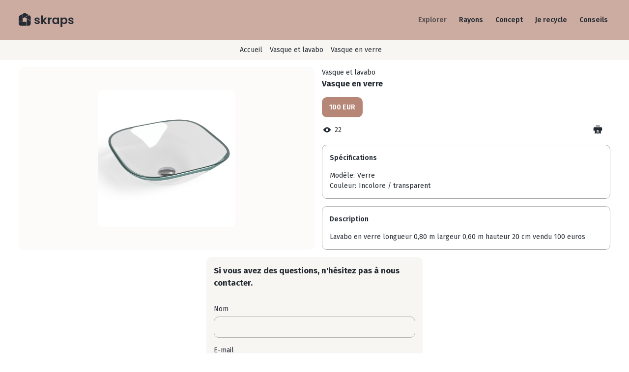

--- FILE ---
content_type: text/html; charset=UTF-8
request_url: https://skraps.fr/article/evier-en-verre
body_size: 4749
content:



<!DOCTYPE html>
<html lang="fr">
<head>
  <meta charset="UTF-8">
  <meta http-equiv="X-UA-Compatible" content="IE=edge">
  <meta name="viewport" content="width=device-width, initial-scale=1.0">
  <meta name="language" http-equiv="content-language" content="FR">
  <link rel="preconnect" href="https://fonts.googleapis.com">
  <link rel="preconnect" href="https://fonts.gstatic.com" crossorigin>
  <link href="https://fonts.googleapis.com/css2?family=Fira+Sans:wght@400;500;600;700;800;900&display=swap" rel="stylesheet">
  <link rel="canonical" href="https://skraps.fr/article/evier-en-verre">
  <meta name="description" lang="fr" content="Achat vente de Vasque en verre d’occasion sur Skraps. Spécifications: Modèle: Verre, Couleur: Incolore / transparent. Description: Lavabo en verre longueur 0,80 m largeur 0,60 m hauteur 20 cm vendu 100 euros">
  <link href="/assets/style/style.css?v1.1" rel="stylesheet" type="text/css">
  <link type="image/x-icon" href="/logo.svg" rel="shortcut icon">
  <title>Vasque en verre | Photo, Description du produit, Prix</title>
  <script src="https://www.google.com/recaptcha/api.js?hl=fr" async defer></script>
</head>
<body>
  <div class="page">
    <header id="header">
      <div class="header__container">
        <a href="/" class="header__logo">
          <img src="/assets/images/logo.svg" alt="Skraps" />
        </a>
        <div class="menu_container">
          <div class="menu">
            <div class="menu_line-container">
              <div class="menu_line"></div>
              <div class="menu_line"></div>
              <div class="menu_line"></div>
            </div>
          </div>
          <div class="nav">
            <nav>
              <ul class="nav_container">
                
                    <li class='nav_item'>
                      <a href='/explorer'>Explorer</a>
                    </li>
                    <li class='nav_item'>
                      <a href='/categories'>Rayons</a>
                    </li>
                    <li class='nav_item'>
                      <a href='/concept'>Concept</a>
                    </li>
                    <li class='nav_item'>
                      <a href='/jerecycle'>Je recycle</a>
                    </li>
                    <li class='nav_item'>
                      <a href='/blog'>Conseils</a>
                    </li>
                                </ul>
            </nav>
          </div>
        </div>
      </div>
    </header>
<div class="breadcrumbs">
  

<ul class="breadcrumbs__list">
  <li>
    <a href="/">Accueil</a>
  </li>
  
        <li><a href='/explorer/cat-vasque-lavabo-63'>Vasque et lavabo</a></li>
        <li class='breadcrumbs__ad'><span>Vasque en verre</span></li>
      </ul>


<script type='application/ld+json'>
  {"@context":"https:\/\/schema.org","@type":"BreadcrumbList","itemListElement":[{"@type":"ListItem","position":1,"item":{"@id":"https:\/\/skraps.fr\/","name":"Accueil"}},{"@type":"ListItem","position":2,"item":{"@id":"https:\/\/skraps.fr\/\/explorer\/cat-vasque-lavabo-63","name":"Vasque et lavabo"}},{"@type":"ListItem","position":3,"item":{"@id":"https:\/\/skraps.fr\/\/article\/evier-en-verre","name":"Vasque en verre | Photo, Description du produit, Prix"}}]}</script></div>
<main class="page-container" data-page-type="ad" data-list-type=evier-en-verre>
  <div class="content-wrapper">
    <div class="pr-item product" data-id=192684577>   
      <div class="pr-item__container">
        <div class="pr-item__slider-container">
          
                <img src=/assets/images/stock/vasque-en-verre-a-poser-carree-415-x-415-cm.jpg data-favorites=/assets/images/stock/vasque-en-verre-a-poser-carree-415-x-415-cm.jpg alt=Vasque en verre- Photo>
                      </div>
        <div class="pr-item__content">
          <p class="pr-item__type">Vasque et lavabo</p>
          <h1 class="pr-item__title content-title favorite-title" data-href="">Vasque en verre</h1>
          <p class="pr-item__price favorite-price">
            100 EUR          </p> 
          <div class="pr-item__content-container">
            <div class="pr-item__info">
              <div class="pr-item__sum-views">
                <svg width="24" height="24" viewBox="0 0 24 24" fill="none" xmlns="http://www.w3.org/2000/svg">
                  <path fill-rule="evenodd" clip-rule="evenodd" d="M20.7703 12C20.7703 11.6412 20.5762 11.4056 20.188 10.9343C18.768 9.21014 15.6357 6 12 6C8.36428 6 5.23207 9.21014 3.81198 10.9343C3.42382 11.4056 3.22974 11.6412 3.22974 12C3.22974 12.3588 3.42382 12.5944 3.81198 13.0657C5.23207 14.7899 8.36428 18 12 18C15.6357 18 18.768 14.7899 20.188 13.0657C20.5762 12.5944 20.7703 12.3588 20.7703 12ZM12 15C13.6569 15 15 13.6569 15 12C15 10.3431 13.6569 9 12 9C10.3432 9 9.00002 10.3431 9.00002 12C9.00002 13.6569 10.3432 15 12 15Z" fill="#252B33"/>
                </svg>
                <p class="text">22</p>
              </div>
              <div id="print" class="pr-item__print">
                <svg width="24" height="24" viewBox="0 0 24 24" fill="none" xmlns="http://www.w3.org/2000/svg">
                  <path d="M18 6H6C4.11438 6 3.17157 6 2.58579 6.58579C2 7.17157 2 8.11438 2 10V13C2 13.4714 2 13.7071 2.14645 13.8536C2.29289 14 2.5286 14 3 14H7.7C7.84142 14 7.91213 14 7.95607 13.9561C8 13.9121 8 13.8414 8 13.7V13.5C8 12.5572 8 12.0858 8.29289 11.7929C8.58579 11.5 9.05719 11.5 10 11.5H14C14.9428 11.5 15.4142 11.5 15.7071 11.7929C16 12.0858 16 12.5572 16 13.5V13.7C16 13.8414 16 13.9121 16.0439 13.9561C16.0879 14 16.1586 14 16.3 14H20C20.9428 14 21.4142 14 21.7071 13.7071C22 13.4142 22 12.9428 22 12V10C22 8.11438 22 7.17157 21.4142 6.58579C20.8284 6 19.8856 6 18 6Z" fill="#252B33"/>
                  <path d="M7 3.73913C7 3.04725 7 2.70131 7.16382 2.45155C7.23899 2.33693 7.33693 2.23899 7.45155 2.16382C7.70131 2 8.04725 2 8.73913 2H15.2609C15.9528 2 16.2987 2 16.5485 2.16382C16.6631 2.23899 16.761 2.33693 16.8362 2.45155C17 2.70131 17 3.04725 17 3.73913V3.73913C17 3.84291 17 3.8948 16.9754 3.93227C16.9642 3.94946 16.9495 3.96415 16.9323 3.97543C16.8948 4 16.8429 4 16.7391 4H7.26087C7.15709 4 7.1052 4 7.06773 3.97543C7.05054 3.96415 7.03585 3.94946 7.02457 3.93227C7 3.8948 7 3.84291 7 3.73913V3.73913Z" fill="#252B33"/>
                  <path fill-rule="evenodd" clip-rule="evenodd" d="M5 20.3371V13C5 12.0572 5 11.5858 5.29289 11.2929C5.58579 11 6.05719 11 7 11L17 11H17C17.9428 11 18.4142 11 18.7071 11.2929C19 11.5858 19 12.0572 19 13V20.3371C19 20.6411 19 20.7931 18.9005 20.8682C18.8011 20.9432 18.655 20.9014 18.3627 20.8179L18.3626 20.8179L18.3626 20.8179L15.6374 20.0392C15.5691 20.0197 15.535 20.01 15.5 20.01C15.465 20.01 15.4309 20.0197 15.3626 20.0392L12.1374 20.9608C12.0691 20.9802 12.035 20.99 12 20.99C11.965 20.99 11.9309 20.9802 11.8626 20.9608L8.63736 20.0392C8.56913 20.0197 8.53501 20.01 8.5 20.01C8.46499 20.01 8.43087 20.0197 8.36264 20.0392L5.63736 20.8179L5.63735 20.8179L5.63734 20.8179C5.34505 20.9014 5.1989 20.9432 5.09945 20.8682C5 20.7931 5 20.6411 5 20.3371ZM9 14C9 13.4477 9.44772 13 10 13L13 13C13.5523 13 14 13.4477 14 14C14 14.5523 13.5523 15 13 15L10 15C9.44772 15 9 14.5523 9 14ZM10 16C9.44772 16 9 16.4477 9 17C9 17.5523 9.44772 18 10 18L14.5 18C15.0523 18 15.5 17.5523 15.5 17C15.5 16.4477 15.0523 16 14.5 16L10 16Z" fill="#252B33"/>
                </svg>
              </div>
            </div>
            
                  <div class='pr-item__description'>
                    <h3>Spécifications</h3>
                    <div class='pr-item__tag'>
                  <div class='pr-item__tag-item'><h5>Modèle:</h5><p>Verre</p></div><div class='pr-item__tag-item'><h5>Couleur:</h5><p>Incolore / transparent</p></div>
                      </div>
                    </div> 
                      
          </div>
          
                <div class='details__container'>
                  <h3>Description</h3>
                  <div class='details__text'>Lavabo en verre longueur 0,80 m largeur 0,60 m hauteur 20 cm vendu 100 euros</div>
                </div>
               
        </div>
      </div>
      <div class="pr-item__form">
        

<section>
  <form id="send-message" method="POST" action="">
    <h2 class="form_title">Si vous avez des questions, n'hésitez pas à nous contacter.</h2> 

    <div class="form_field-container">
      <div class="form_field">
        <label for="name">Nom</label>
        <input class="form_data" id="nameInput" type="text" name="name" required placeholder="Nom">
      </div>
      <div class="form_field">
        <label for="email">E-mail</label>
        <input class="form_data" id="mailInput" type="email" name="email" required placeholder="E-mail">
      </div>
      <div class="form_field">
        <label for="phone">Téléphone</label>
        <input class="form_data" id="phoneInput" type="tel" name="phone" required placeholder="Téléphone" pattern="^\+?[0-9]+(?:[-|\s][0-9]+)*">
      </div>
      <div class="form_field">
        <label for="message">Message</label>
        <textarea class="form_data" id="messageInput" rows="4" name="message" required placeholder="Message"></textarea>
      </div>
    </div>

    <div class="g-recaptcha" data-sitekey="6LcG0NYjAAAAAK-7NvGd79jEmMUnMhqH7-VnlR2D"></div>

    <label class="form_checkbox">
      <input type="checkbox" id='checkbox' required checked> 
      <div class="label">J'accepte que mes données personnelles soient traitées.</div> 
      <span class='checkmark'></span>
    </label>

    <button id="submit-button" type="submit" class="btns">
      Envoyer    </button>

    <div class="message">
      <p class="messageTxt">Message envoyé!</p>
      <div class="loader"></div>
    </div>
  </form>
</section>
      </div>
      <div class="popup_container"> 
  <div class="popup_button"> 
    <img src='/assets/images/icons/close-white.svg' alt=''>
  </div>
  <div class="popup_slider">
    <div class="swiper gallery-top">
      <div class="swiper-button-next"></div>
      <div class="swiper-button-prev"></div>
    </div>

    <div class="swiper gallery-thumbs"></div>
  </div>
</div>  
 
    </div>
  </div>
</main>



<div class="best-section">
  <h2>Les meilleures offres</h2>
  <div class="best-s__slider swiper">
    <div class="swiper-wrapper">
      

<div class="card-item__container swiper-slide">
  <div class="listing-item product" data-id=1560478213>
    <div class="card-item__images">
      <a href=https://skraps.fr/article/radiateur-electrique-mural-a-bain-d-huile>
        <img src='/assets/images/stock/radiateur-electrique-mural-a-bain-d-huile-bismo-15.jpg' class='card-item__img favorite-image' />      </a>
    </div>
    <div class="card-item__content">
      <div class="card-item__headline">
        <a href=https://skraps.fr/article/radiateur-electrique-mural-a-bain-d-huile data-href=https://skraps.fr/article/radiateur-electrique-mural-a-bain-d-huile class="card-item__title favorite-title">
          Radiateur électrique mural à bain d'huile.        </a>
      </div>
      <p class='card-item__price favorite-price'>Prix 65 EUR</p>    </div>
  </div>
</div>

<div class="card-item__container swiper-slide">
  <div class="listing-item product" data-id=2940029371>
    <div class="card-item__images">
      <a href=https://skraps.fr/article/rouleau-avec-manche-peinture-avec-reservoir>
        <img src='/assets/images/stock/41sCRdYQ8yL._AC_SX425_.jpg' class='card-item__img favorite-image' />      </a>
    </div>
    <div class="card-item__content">
      <div class="card-item__headline">
        <a href=https://skraps.fr/article/rouleau-avec-manche-peinture-avec-reservoir data-href=https://skraps.fr/article/rouleau-avec-manche-peinture-avec-reservoir class="card-item__title favorite-title">
          Rouleau avec manche peinture avec reservoir        </a>
      </div>
      <p class='card-item__price favorite-price'>Prix 15 EUR</p>    </div>
  </div>
</div>

<div class="card-item__container swiper-slide">
  <div class="listing-item product" data-id=1599335938>
    <div class="card-item__images">
      <a href=https://skraps.fr/article/lave-vaisselle>
        <img src='/assets/images/stock/bosch-sbh4hcx48e-serie-4-lave-vaisselle-tout-integrable-60-cm-xxl-grande-hauteur.jpg' class='card-item__img favorite-image' />      </a>
    </div>
    <div class="card-item__content">
      <div class="card-item__headline">
        <a href=https://skraps.fr/article/lave-vaisselle data-href=https://skraps.fr/article/lave-vaisselle class="card-item__title favorite-title">
          Lave Vaisselle Bosch        </a>
      </div>
      <p class='card-item__price favorite-price'>Prix 220 EUR</p>    </div>
  </div>
</div>

<div class="card-item__container swiper-slide">
  <div class="listing-item product" data-id=3047770194>
    <div class="card-item__images">
      <a href=https://skraps.fr/article/climatiseur-mobile-carrier-holiday-ice>
        <img src='/assets/images/stock/klimagerat-mobil-carrier-holiday-ice.jpg' class='card-item__img favorite-image' />      </a>
    </div>
    <div class="card-item__content">
      <div class="card-item__headline">
        <a href=https://skraps.fr/article/climatiseur-mobile-carrier-holiday-ice data-href=https://skraps.fr/article/climatiseur-mobile-carrier-holiday-ice class="card-item__title favorite-title">
          Climatiseur mobile carrier HOLIDAY ICE        </a>
      </div>
      <p class='card-item__price favorite-price'>Prix 500 EUR</p>    </div>
  </div>
</div>

<div class="card-item__container swiper-slide">
  <div class="listing-item product" data-id=687508575>
    <div class="card-item__images">
      <a href=https://skraps.fr/article/tour-de-potier-shimpo-nidec-rk-3e>
        <img src='/assets/images/stock/tour-rk-3e-shimpo.jpg' class='card-item__img favorite-image' />      </a>
    </div>
    <div class="card-item__content">
      <div class="card-item__headline">
        <a href=https://skraps.fr/article/tour-de-potier-shimpo-nidec-rk-3e data-href=https://skraps.fr/article/tour-de-potier-shimpo-nidec-rk-3e class="card-item__title favorite-title">
          Tour de potier Shimpo-Nidec RK-3E        </a>
      </div>
      <p class='card-item__price favorite-price'>Prix 720 EUR</p>    </div>
  </div>
</div>    </div>
    <div class="swiper-button-next"></div>
    <div class="swiper-button-prev"></div>
  </div>
</div>
        
<footer id="footer">
  <div class="footer__container">
    <div class="footer__logo">
      <a href="/">
        <img src="/assets/images/logo.svg" alt="Skraps" />
      </a>
      <p>skraps est la plateforme collaborative et marketplace 100% bricolage! Notre mission? Vous faire faire des économies, aider à la réduction des déchets dans la rénovation de l'habitat, rassembler une communauté de bricoleuses et bricoleurs engagés.</p>
    </div>
    <div class="footer__container-link">
      <ul class="footer__links">
        <li class="footer__link-item">
          <h3>À propos</h3>
        </li>
        <li class="footer__link-item">
          <a href="/story">
            Histoire
          </a>
        </li>
        <li class="footer__link-item">
          <a href="/mission">
            Mission
          </a>
        </li>
        <li class="footer__link-item">
          <a href="/concept">
            Concept
          </a>
        </li>
        <li class="footer__link-item">
          <a href="/actualites">
            Actualités
          </a>
        </li>
      </ul>
      <ul class="footer__links">
        <li class="footer__link-item">
          <h3>Professionnels</h3>
        </li>
        <li class="footer__link-item">
          <a href="/pro">
            Compte PRO
          </a>
        </li>
      </ul>
      <ul class="footer__links">
        <li class="footer__link-item">
          <h3>Acheter, vendre</h3>
        </li>
        <li class="footer__link-item">
          <a href="/explorer">
            Explorer le catalogue
          </a>
        </li>
        <li class="footer__link-item">
          <a href="/secured-payment">
            Paiement sécurisé
          </a>
        </li>
      </ul>
      <ul class="footer__links">
        <li class="footer__link-item">
          <h3>Aide</h3>
        </li>
        <li class="footer__link-item">
          <a href="/blog">
            Conseils et Tutos
          </a>
        </li>
        <li class="footer__link-item">
          <a href="/jerecycle">
            Recyclage
          </a>
        </li>
      </ul>
      <ul class="footer__links">
        <li class="footer__link-item">
          <h3>Liens utiles</h3>
        </li>
        <li class="footer__link-item">
          <a href="/contact">
            Nous contacter
          </a>
        </li>
      </ul>
      <ul class="footer__links">
        <li class="footer__link-item">
          <h3>Informations Légales</h3>
        </li>
        <li class="footer__link-item">
          <a href="/mentions-legales">
            Mentions légales
          </a>
        </li>
        <li class="footer__link-item">
          <a href="/cgu">
            Conditions Générales d'Utilisation
          </a>
        </li>
        <li class="footer__link-item">
          <a href="/donnees-personnelles">
            Protection Données Personnelles
          </a>
        </li>
        <li class="footer__link-item">
          <a href="/cookies">
            Cookies - Préférences
          </a>
        </li>
      </ul>
    </div>
  </div>
  <div class="footer__container">
    
        <div class='footer__copyright'>
          <p>Copyright &#169; 2026</p>
        </div>
        </div>
</footer>
</div>

<script src="https://cdn.jsdelivr.net/npm/swiper@8/swiper-bundle.min.js"></script>
<script type="module" src="/js/index.js"></script>
</body>
</html>


--- FILE ---
content_type: text/html; charset=utf-8
request_url: https://www.google.com/recaptcha/api2/anchor?ar=1&k=6LcG0NYjAAAAAK-7NvGd79jEmMUnMhqH7-VnlR2D&co=aHR0cHM6Ly9za3JhcHMuZnI6NDQz&hl=fr&v=N67nZn4AqZkNcbeMu4prBgzg&size=normal&anchor-ms=20000&execute-ms=30000&cb=m68jblbaf4k
body_size: 49537
content:
<!DOCTYPE HTML><html dir="ltr" lang="fr"><head><meta http-equiv="Content-Type" content="text/html; charset=UTF-8">
<meta http-equiv="X-UA-Compatible" content="IE=edge">
<title>reCAPTCHA</title>
<style type="text/css">
/* cyrillic-ext */
@font-face {
  font-family: 'Roboto';
  font-style: normal;
  font-weight: 400;
  font-stretch: 100%;
  src: url(//fonts.gstatic.com/s/roboto/v48/KFO7CnqEu92Fr1ME7kSn66aGLdTylUAMa3GUBHMdazTgWw.woff2) format('woff2');
  unicode-range: U+0460-052F, U+1C80-1C8A, U+20B4, U+2DE0-2DFF, U+A640-A69F, U+FE2E-FE2F;
}
/* cyrillic */
@font-face {
  font-family: 'Roboto';
  font-style: normal;
  font-weight: 400;
  font-stretch: 100%;
  src: url(//fonts.gstatic.com/s/roboto/v48/KFO7CnqEu92Fr1ME7kSn66aGLdTylUAMa3iUBHMdazTgWw.woff2) format('woff2');
  unicode-range: U+0301, U+0400-045F, U+0490-0491, U+04B0-04B1, U+2116;
}
/* greek-ext */
@font-face {
  font-family: 'Roboto';
  font-style: normal;
  font-weight: 400;
  font-stretch: 100%;
  src: url(//fonts.gstatic.com/s/roboto/v48/KFO7CnqEu92Fr1ME7kSn66aGLdTylUAMa3CUBHMdazTgWw.woff2) format('woff2');
  unicode-range: U+1F00-1FFF;
}
/* greek */
@font-face {
  font-family: 'Roboto';
  font-style: normal;
  font-weight: 400;
  font-stretch: 100%;
  src: url(//fonts.gstatic.com/s/roboto/v48/KFO7CnqEu92Fr1ME7kSn66aGLdTylUAMa3-UBHMdazTgWw.woff2) format('woff2');
  unicode-range: U+0370-0377, U+037A-037F, U+0384-038A, U+038C, U+038E-03A1, U+03A3-03FF;
}
/* math */
@font-face {
  font-family: 'Roboto';
  font-style: normal;
  font-weight: 400;
  font-stretch: 100%;
  src: url(//fonts.gstatic.com/s/roboto/v48/KFO7CnqEu92Fr1ME7kSn66aGLdTylUAMawCUBHMdazTgWw.woff2) format('woff2');
  unicode-range: U+0302-0303, U+0305, U+0307-0308, U+0310, U+0312, U+0315, U+031A, U+0326-0327, U+032C, U+032F-0330, U+0332-0333, U+0338, U+033A, U+0346, U+034D, U+0391-03A1, U+03A3-03A9, U+03B1-03C9, U+03D1, U+03D5-03D6, U+03F0-03F1, U+03F4-03F5, U+2016-2017, U+2034-2038, U+203C, U+2040, U+2043, U+2047, U+2050, U+2057, U+205F, U+2070-2071, U+2074-208E, U+2090-209C, U+20D0-20DC, U+20E1, U+20E5-20EF, U+2100-2112, U+2114-2115, U+2117-2121, U+2123-214F, U+2190, U+2192, U+2194-21AE, U+21B0-21E5, U+21F1-21F2, U+21F4-2211, U+2213-2214, U+2216-22FF, U+2308-230B, U+2310, U+2319, U+231C-2321, U+2336-237A, U+237C, U+2395, U+239B-23B7, U+23D0, U+23DC-23E1, U+2474-2475, U+25AF, U+25B3, U+25B7, U+25BD, U+25C1, U+25CA, U+25CC, U+25FB, U+266D-266F, U+27C0-27FF, U+2900-2AFF, U+2B0E-2B11, U+2B30-2B4C, U+2BFE, U+3030, U+FF5B, U+FF5D, U+1D400-1D7FF, U+1EE00-1EEFF;
}
/* symbols */
@font-face {
  font-family: 'Roboto';
  font-style: normal;
  font-weight: 400;
  font-stretch: 100%;
  src: url(//fonts.gstatic.com/s/roboto/v48/KFO7CnqEu92Fr1ME7kSn66aGLdTylUAMaxKUBHMdazTgWw.woff2) format('woff2');
  unicode-range: U+0001-000C, U+000E-001F, U+007F-009F, U+20DD-20E0, U+20E2-20E4, U+2150-218F, U+2190, U+2192, U+2194-2199, U+21AF, U+21E6-21F0, U+21F3, U+2218-2219, U+2299, U+22C4-22C6, U+2300-243F, U+2440-244A, U+2460-24FF, U+25A0-27BF, U+2800-28FF, U+2921-2922, U+2981, U+29BF, U+29EB, U+2B00-2BFF, U+4DC0-4DFF, U+FFF9-FFFB, U+10140-1018E, U+10190-1019C, U+101A0, U+101D0-101FD, U+102E0-102FB, U+10E60-10E7E, U+1D2C0-1D2D3, U+1D2E0-1D37F, U+1F000-1F0FF, U+1F100-1F1AD, U+1F1E6-1F1FF, U+1F30D-1F30F, U+1F315, U+1F31C, U+1F31E, U+1F320-1F32C, U+1F336, U+1F378, U+1F37D, U+1F382, U+1F393-1F39F, U+1F3A7-1F3A8, U+1F3AC-1F3AF, U+1F3C2, U+1F3C4-1F3C6, U+1F3CA-1F3CE, U+1F3D4-1F3E0, U+1F3ED, U+1F3F1-1F3F3, U+1F3F5-1F3F7, U+1F408, U+1F415, U+1F41F, U+1F426, U+1F43F, U+1F441-1F442, U+1F444, U+1F446-1F449, U+1F44C-1F44E, U+1F453, U+1F46A, U+1F47D, U+1F4A3, U+1F4B0, U+1F4B3, U+1F4B9, U+1F4BB, U+1F4BF, U+1F4C8-1F4CB, U+1F4D6, U+1F4DA, U+1F4DF, U+1F4E3-1F4E6, U+1F4EA-1F4ED, U+1F4F7, U+1F4F9-1F4FB, U+1F4FD-1F4FE, U+1F503, U+1F507-1F50B, U+1F50D, U+1F512-1F513, U+1F53E-1F54A, U+1F54F-1F5FA, U+1F610, U+1F650-1F67F, U+1F687, U+1F68D, U+1F691, U+1F694, U+1F698, U+1F6AD, U+1F6B2, U+1F6B9-1F6BA, U+1F6BC, U+1F6C6-1F6CF, U+1F6D3-1F6D7, U+1F6E0-1F6EA, U+1F6F0-1F6F3, U+1F6F7-1F6FC, U+1F700-1F7FF, U+1F800-1F80B, U+1F810-1F847, U+1F850-1F859, U+1F860-1F887, U+1F890-1F8AD, U+1F8B0-1F8BB, U+1F8C0-1F8C1, U+1F900-1F90B, U+1F93B, U+1F946, U+1F984, U+1F996, U+1F9E9, U+1FA00-1FA6F, U+1FA70-1FA7C, U+1FA80-1FA89, U+1FA8F-1FAC6, U+1FACE-1FADC, U+1FADF-1FAE9, U+1FAF0-1FAF8, U+1FB00-1FBFF;
}
/* vietnamese */
@font-face {
  font-family: 'Roboto';
  font-style: normal;
  font-weight: 400;
  font-stretch: 100%;
  src: url(//fonts.gstatic.com/s/roboto/v48/KFO7CnqEu92Fr1ME7kSn66aGLdTylUAMa3OUBHMdazTgWw.woff2) format('woff2');
  unicode-range: U+0102-0103, U+0110-0111, U+0128-0129, U+0168-0169, U+01A0-01A1, U+01AF-01B0, U+0300-0301, U+0303-0304, U+0308-0309, U+0323, U+0329, U+1EA0-1EF9, U+20AB;
}
/* latin-ext */
@font-face {
  font-family: 'Roboto';
  font-style: normal;
  font-weight: 400;
  font-stretch: 100%;
  src: url(//fonts.gstatic.com/s/roboto/v48/KFO7CnqEu92Fr1ME7kSn66aGLdTylUAMa3KUBHMdazTgWw.woff2) format('woff2');
  unicode-range: U+0100-02BA, U+02BD-02C5, U+02C7-02CC, U+02CE-02D7, U+02DD-02FF, U+0304, U+0308, U+0329, U+1D00-1DBF, U+1E00-1E9F, U+1EF2-1EFF, U+2020, U+20A0-20AB, U+20AD-20C0, U+2113, U+2C60-2C7F, U+A720-A7FF;
}
/* latin */
@font-face {
  font-family: 'Roboto';
  font-style: normal;
  font-weight: 400;
  font-stretch: 100%;
  src: url(//fonts.gstatic.com/s/roboto/v48/KFO7CnqEu92Fr1ME7kSn66aGLdTylUAMa3yUBHMdazQ.woff2) format('woff2');
  unicode-range: U+0000-00FF, U+0131, U+0152-0153, U+02BB-02BC, U+02C6, U+02DA, U+02DC, U+0304, U+0308, U+0329, U+2000-206F, U+20AC, U+2122, U+2191, U+2193, U+2212, U+2215, U+FEFF, U+FFFD;
}
/* cyrillic-ext */
@font-face {
  font-family: 'Roboto';
  font-style: normal;
  font-weight: 500;
  font-stretch: 100%;
  src: url(//fonts.gstatic.com/s/roboto/v48/KFO7CnqEu92Fr1ME7kSn66aGLdTylUAMa3GUBHMdazTgWw.woff2) format('woff2');
  unicode-range: U+0460-052F, U+1C80-1C8A, U+20B4, U+2DE0-2DFF, U+A640-A69F, U+FE2E-FE2F;
}
/* cyrillic */
@font-face {
  font-family: 'Roboto';
  font-style: normal;
  font-weight: 500;
  font-stretch: 100%;
  src: url(//fonts.gstatic.com/s/roboto/v48/KFO7CnqEu92Fr1ME7kSn66aGLdTylUAMa3iUBHMdazTgWw.woff2) format('woff2');
  unicode-range: U+0301, U+0400-045F, U+0490-0491, U+04B0-04B1, U+2116;
}
/* greek-ext */
@font-face {
  font-family: 'Roboto';
  font-style: normal;
  font-weight: 500;
  font-stretch: 100%;
  src: url(//fonts.gstatic.com/s/roboto/v48/KFO7CnqEu92Fr1ME7kSn66aGLdTylUAMa3CUBHMdazTgWw.woff2) format('woff2');
  unicode-range: U+1F00-1FFF;
}
/* greek */
@font-face {
  font-family: 'Roboto';
  font-style: normal;
  font-weight: 500;
  font-stretch: 100%;
  src: url(//fonts.gstatic.com/s/roboto/v48/KFO7CnqEu92Fr1ME7kSn66aGLdTylUAMa3-UBHMdazTgWw.woff2) format('woff2');
  unicode-range: U+0370-0377, U+037A-037F, U+0384-038A, U+038C, U+038E-03A1, U+03A3-03FF;
}
/* math */
@font-face {
  font-family: 'Roboto';
  font-style: normal;
  font-weight: 500;
  font-stretch: 100%;
  src: url(//fonts.gstatic.com/s/roboto/v48/KFO7CnqEu92Fr1ME7kSn66aGLdTylUAMawCUBHMdazTgWw.woff2) format('woff2');
  unicode-range: U+0302-0303, U+0305, U+0307-0308, U+0310, U+0312, U+0315, U+031A, U+0326-0327, U+032C, U+032F-0330, U+0332-0333, U+0338, U+033A, U+0346, U+034D, U+0391-03A1, U+03A3-03A9, U+03B1-03C9, U+03D1, U+03D5-03D6, U+03F0-03F1, U+03F4-03F5, U+2016-2017, U+2034-2038, U+203C, U+2040, U+2043, U+2047, U+2050, U+2057, U+205F, U+2070-2071, U+2074-208E, U+2090-209C, U+20D0-20DC, U+20E1, U+20E5-20EF, U+2100-2112, U+2114-2115, U+2117-2121, U+2123-214F, U+2190, U+2192, U+2194-21AE, U+21B0-21E5, U+21F1-21F2, U+21F4-2211, U+2213-2214, U+2216-22FF, U+2308-230B, U+2310, U+2319, U+231C-2321, U+2336-237A, U+237C, U+2395, U+239B-23B7, U+23D0, U+23DC-23E1, U+2474-2475, U+25AF, U+25B3, U+25B7, U+25BD, U+25C1, U+25CA, U+25CC, U+25FB, U+266D-266F, U+27C0-27FF, U+2900-2AFF, U+2B0E-2B11, U+2B30-2B4C, U+2BFE, U+3030, U+FF5B, U+FF5D, U+1D400-1D7FF, U+1EE00-1EEFF;
}
/* symbols */
@font-face {
  font-family: 'Roboto';
  font-style: normal;
  font-weight: 500;
  font-stretch: 100%;
  src: url(//fonts.gstatic.com/s/roboto/v48/KFO7CnqEu92Fr1ME7kSn66aGLdTylUAMaxKUBHMdazTgWw.woff2) format('woff2');
  unicode-range: U+0001-000C, U+000E-001F, U+007F-009F, U+20DD-20E0, U+20E2-20E4, U+2150-218F, U+2190, U+2192, U+2194-2199, U+21AF, U+21E6-21F0, U+21F3, U+2218-2219, U+2299, U+22C4-22C6, U+2300-243F, U+2440-244A, U+2460-24FF, U+25A0-27BF, U+2800-28FF, U+2921-2922, U+2981, U+29BF, U+29EB, U+2B00-2BFF, U+4DC0-4DFF, U+FFF9-FFFB, U+10140-1018E, U+10190-1019C, U+101A0, U+101D0-101FD, U+102E0-102FB, U+10E60-10E7E, U+1D2C0-1D2D3, U+1D2E0-1D37F, U+1F000-1F0FF, U+1F100-1F1AD, U+1F1E6-1F1FF, U+1F30D-1F30F, U+1F315, U+1F31C, U+1F31E, U+1F320-1F32C, U+1F336, U+1F378, U+1F37D, U+1F382, U+1F393-1F39F, U+1F3A7-1F3A8, U+1F3AC-1F3AF, U+1F3C2, U+1F3C4-1F3C6, U+1F3CA-1F3CE, U+1F3D4-1F3E0, U+1F3ED, U+1F3F1-1F3F3, U+1F3F5-1F3F7, U+1F408, U+1F415, U+1F41F, U+1F426, U+1F43F, U+1F441-1F442, U+1F444, U+1F446-1F449, U+1F44C-1F44E, U+1F453, U+1F46A, U+1F47D, U+1F4A3, U+1F4B0, U+1F4B3, U+1F4B9, U+1F4BB, U+1F4BF, U+1F4C8-1F4CB, U+1F4D6, U+1F4DA, U+1F4DF, U+1F4E3-1F4E6, U+1F4EA-1F4ED, U+1F4F7, U+1F4F9-1F4FB, U+1F4FD-1F4FE, U+1F503, U+1F507-1F50B, U+1F50D, U+1F512-1F513, U+1F53E-1F54A, U+1F54F-1F5FA, U+1F610, U+1F650-1F67F, U+1F687, U+1F68D, U+1F691, U+1F694, U+1F698, U+1F6AD, U+1F6B2, U+1F6B9-1F6BA, U+1F6BC, U+1F6C6-1F6CF, U+1F6D3-1F6D7, U+1F6E0-1F6EA, U+1F6F0-1F6F3, U+1F6F7-1F6FC, U+1F700-1F7FF, U+1F800-1F80B, U+1F810-1F847, U+1F850-1F859, U+1F860-1F887, U+1F890-1F8AD, U+1F8B0-1F8BB, U+1F8C0-1F8C1, U+1F900-1F90B, U+1F93B, U+1F946, U+1F984, U+1F996, U+1F9E9, U+1FA00-1FA6F, U+1FA70-1FA7C, U+1FA80-1FA89, U+1FA8F-1FAC6, U+1FACE-1FADC, U+1FADF-1FAE9, U+1FAF0-1FAF8, U+1FB00-1FBFF;
}
/* vietnamese */
@font-face {
  font-family: 'Roboto';
  font-style: normal;
  font-weight: 500;
  font-stretch: 100%;
  src: url(//fonts.gstatic.com/s/roboto/v48/KFO7CnqEu92Fr1ME7kSn66aGLdTylUAMa3OUBHMdazTgWw.woff2) format('woff2');
  unicode-range: U+0102-0103, U+0110-0111, U+0128-0129, U+0168-0169, U+01A0-01A1, U+01AF-01B0, U+0300-0301, U+0303-0304, U+0308-0309, U+0323, U+0329, U+1EA0-1EF9, U+20AB;
}
/* latin-ext */
@font-face {
  font-family: 'Roboto';
  font-style: normal;
  font-weight: 500;
  font-stretch: 100%;
  src: url(//fonts.gstatic.com/s/roboto/v48/KFO7CnqEu92Fr1ME7kSn66aGLdTylUAMa3KUBHMdazTgWw.woff2) format('woff2');
  unicode-range: U+0100-02BA, U+02BD-02C5, U+02C7-02CC, U+02CE-02D7, U+02DD-02FF, U+0304, U+0308, U+0329, U+1D00-1DBF, U+1E00-1E9F, U+1EF2-1EFF, U+2020, U+20A0-20AB, U+20AD-20C0, U+2113, U+2C60-2C7F, U+A720-A7FF;
}
/* latin */
@font-face {
  font-family: 'Roboto';
  font-style: normal;
  font-weight: 500;
  font-stretch: 100%;
  src: url(//fonts.gstatic.com/s/roboto/v48/KFO7CnqEu92Fr1ME7kSn66aGLdTylUAMa3yUBHMdazQ.woff2) format('woff2');
  unicode-range: U+0000-00FF, U+0131, U+0152-0153, U+02BB-02BC, U+02C6, U+02DA, U+02DC, U+0304, U+0308, U+0329, U+2000-206F, U+20AC, U+2122, U+2191, U+2193, U+2212, U+2215, U+FEFF, U+FFFD;
}
/* cyrillic-ext */
@font-face {
  font-family: 'Roboto';
  font-style: normal;
  font-weight: 900;
  font-stretch: 100%;
  src: url(//fonts.gstatic.com/s/roboto/v48/KFO7CnqEu92Fr1ME7kSn66aGLdTylUAMa3GUBHMdazTgWw.woff2) format('woff2');
  unicode-range: U+0460-052F, U+1C80-1C8A, U+20B4, U+2DE0-2DFF, U+A640-A69F, U+FE2E-FE2F;
}
/* cyrillic */
@font-face {
  font-family: 'Roboto';
  font-style: normal;
  font-weight: 900;
  font-stretch: 100%;
  src: url(//fonts.gstatic.com/s/roboto/v48/KFO7CnqEu92Fr1ME7kSn66aGLdTylUAMa3iUBHMdazTgWw.woff2) format('woff2');
  unicode-range: U+0301, U+0400-045F, U+0490-0491, U+04B0-04B1, U+2116;
}
/* greek-ext */
@font-face {
  font-family: 'Roboto';
  font-style: normal;
  font-weight: 900;
  font-stretch: 100%;
  src: url(//fonts.gstatic.com/s/roboto/v48/KFO7CnqEu92Fr1ME7kSn66aGLdTylUAMa3CUBHMdazTgWw.woff2) format('woff2');
  unicode-range: U+1F00-1FFF;
}
/* greek */
@font-face {
  font-family: 'Roboto';
  font-style: normal;
  font-weight: 900;
  font-stretch: 100%;
  src: url(//fonts.gstatic.com/s/roboto/v48/KFO7CnqEu92Fr1ME7kSn66aGLdTylUAMa3-UBHMdazTgWw.woff2) format('woff2');
  unicode-range: U+0370-0377, U+037A-037F, U+0384-038A, U+038C, U+038E-03A1, U+03A3-03FF;
}
/* math */
@font-face {
  font-family: 'Roboto';
  font-style: normal;
  font-weight: 900;
  font-stretch: 100%;
  src: url(//fonts.gstatic.com/s/roboto/v48/KFO7CnqEu92Fr1ME7kSn66aGLdTylUAMawCUBHMdazTgWw.woff2) format('woff2');
  unicode-range: U+0302-0303, U+0305, U+0307-0308, U+0310, U+0312, U+0315, U+031A, U+0326-0327, U+032C, U+032F-0330, U+0332-0333, U+0338, U+033A, U+0346, U+034D, U+0391-03A1, U+03A3-03A9, U+03B1-03C9, U+03D1, U+03D5-03D6, U+03F0-03F1, U+03F4-03F5, U+2016-2017, U+2034-2038, U+203C, U+2040, U+2043, U+2047, U+2050, U+2057, U+205F, U+2070-2071, U+2074-208E, U+2090-209C, U+20D0-20DC, U+20E1, U+20E5-20EF, U+2100-2112, U+2114-2115, U+2117-2121, U+2123-214F, U+2190, U+2192, U+2194-21AE, U+21B0-21E5, U+21F1-21F2, U+21F4-2211, U+2213-2214, U+2216-22FF, U+2308-230B, U+2310, U+2319, U+231C-2321, U+2336-237A, U+237C, U+2395, U+239B-23B7, U+23D0, U+23DC-23E1, U+2474-2475, U+25AF, U+25B3, U+25B7, U+25BD, U+25C1, U+25CA, U+25CC, U+25FB, U+266D-266F, U+27C0-27FF, U+2900-2AFF, U+2B0E-2B11, U+2B30-2B4C, U+2BFE, U+3030, U+FF5B, U+FF5D, U+1D400-1D7FF, U+1EE00-1EEFF;
}
/* symbols */
@font-face {
  font-family: 'Roboto';
  font-style: normal;
  font-weight: 900;
  font-stretch: 100%;
  src: url(//fonts.gstatic.com/s/roboto/v48/KFO7CnqEu92Fr1ME7kSn66aGLdTylUAMaxKUBHMdazTgWw.woff2) format('woff2');
  unicode-range: U+0001-000C, U+000E-001F, U+007F-009F, U+20DD-20E0, U+20E2-20E4, U+2150-218F, U+2190, U+2192, U+2194-2199, U+21AF, U+21E6-21F0, U+21F3, U+2218-2219, U+2299, U+22C4-22C6, U+2300-243F, U+2440-244A, U+2460-24FF, U+25A0-27BF, U+2800-28FF, U+2921-2922, U+2981, U+29BF, U+29EB, U+2B00-2BFF, U+4DC0-4DFF, U+FFF9-FFFB, U+10140-1018E, U+10190-1019C, U+101A0, U+101D0-101FD, U+102E0-102FB, U+10E60-10E7E, U+1D2C0-1D2D3, U+1D2E0-1D37F, U+1F000-1F0FF, U+1F100-1F1AD, U+1F1E6-1F1FF, U+1F30D-1F30F, U+1F315, U+1F31C, U+1F31E, U+1F320-1F32C, U+1F336, U+1F378, U+1F37D, U+1F382, U+1F393-1F39F, U+1F3A7-1F3A8, U+1F3AC-1F3AF, U+1F3C2, U+1F3C4-1F3C6, U+1F3CA-1F3CE, U+1F3D4-1F3E0, U+1F3ED, U+1F3F1-1F3F3, U+1F3F5-1F3F7, U+1F408, U+1F415, U+1F41F, U+1F426, U+1F43F, U+1F441-1F442, U+1F444, U+1F446-1F449, U+1F44C-1F44E, U+1F453, U+1F46A, U+1F47D, U+1F4A3, U+1F4B0, U+1F4B3, U+1F4B9, U+1F4BB, U+1F4BF, U+1F4C8-1F4CB, U+1F4D6, U+1F4DA, U+1F4DF, U+1F4E3-1F4E6, U+1F4EA-1F4ED, U+1F4F7, U+1F4F9-1F4FB, U+1F4FD-1F4FE, U+1F503, U+1F507-1F50B, U+1F50D, U+1F512-1F513, U+1F53E-1F54A, U+1F54F-1F5FA, U+1F610, U+1F650-1F67F, U+1F687, U+1F68D, U+1F691, U+1F694, U+1F698, U+1F6AD, U+1F6B2, U+1F6B9-1F6BA, U+1F6BC, U+1F6C6-1F6CF, U+1F6D3-1F6D7, U+1F6E0-1F6EA, U+1F6F0-1F6F3, U+1F6F7-1F6FC, U+1F700-1F7FF, U+1F800-1F80B, U+1F810-1F847, U+1F850-1F859, U+1F860-1F887, U+1F890-1F8AD, U+1F8B0-1F8BB, U+1F8C0-1F8C1, U+1F900-1F90B, U+1F93B, U+1F946, U+1F984, U+1F996, U+1F9E9, U+1FA00-1FA6F, U+1FA70-1FA7C, U+1FA80-1FA89, U+1FA8F-1FAC6, U+1FACE-1FADC, U+1FADF-1FAE9, U+1FAF0-1FAF8, U+1FB00-1FBFF;
}
/* vietnamese */
@font-face {
  font-family: 'Roboto';
  font-style: normal;
  font-weight: 900;
  font-stretch: 100%;
  src: url(//fonts.gstatic.com/s/roboto/v48/KFO7CnqEu92Fr1ME7kSn66aGLdTylUAMa3OUBHMdazTgWw.woff2) format('woff2');
  unicode-range: U+0102-0103, U+0110-0111, U+0128-0129, U+0168-0169, U+01A0-01A1, U+01AF-01B0, U+0300-0301, U+0303-0304, U+0308-0309, U+0323, U+0329, U+1EA0-1EF9, U+20AB;
}
/* latin-ext */
@font-face {
  font-family: 'Roboto';
  font-style: normal;
  font-weight: 900;
  font-stretch: 100%;
  src: url(//fonts.gstatic.com/s/roboto/v48/KFO7CnqEu92Fr1ME7kSn66aGLdTylUAMa3KUBHMdazTgWw.woff2) format('woff2');
  unicode-range: U+0100-02BA, U+02BD-02C5, U+02C7-02CC, U+02CE-02D7, U+02DD-02FF, U+0304, U+0308, U+0329, U+1D00-1DBF, U+1E00-1E9F, U+1EF2-1EFF, U+2020, U+20A0-20AB, U+20AD-20C0, U+2113, U+2C60-2C7F, U+A720-A7FF;
}
/* latin */
@font-face {
  font-family: 'Roboto';
  font-style: normal;
  font-weight: 900;
  font-stretch: 100%;
  src: url(//fonts.gstatic.com/s/roboto/v48/KFO7CnqEu92Fr1ME7kSn66aGLdTylUAMa3yUBHMdazQ.woff2) format('woff2');
  unicode-range: U+0000-00FF, U+0131, U+0152-0153, U+02BB-02BC, U+02C6, U+02DA, U+02DC, U+0304, U+0308, U+0329, U+2000-206F, U+20AC, U+2122, U+2191, U+2193, U+2212, U+2215, U+FEFF, U+FFFD;
}

</style>
<link rel="stylesheet" type="text/css" href="https://www.gstatic.com/recaptcha/releases/N67nZn4AqZkNcbeMu4prBgzg/styles__ltr.css">
<script nonce="V2tVm67vR07Zn9c5AZNuIg" type="text/javascript">window['__recaptcha_api'] = 'https://www.google.com/recaptcha/api2/';</script>
<script type="text/javascript" src="https://www.gstatic.com/recaptcha/releases/N67nZn4AqZkNcbeMu4prBgzg/recaptcha__fr.js" nonce="V2tVm67vR07Zn9c5AZNuIg">
      
    </script></head>
<body><div id="rc-anchor-alert" class="rc-anchor-alert"></div>
<input type="hidden" id="recaptcha-token" value="[base64]">
<script type="text/javascript" nonce="V2tVm67vR07Zn9c5AZNuIg">
      recaptcha.anchor.Main.init("[\x22ainput\x22,[\x22bgdata\x22,\x22\x22,\[base64]/[base64]/MjU1Ong/[base64]/[base64]/[base64]/[base64]/[base64]/[base64]/[base64]/[base64]/[base64]/[base64]/[base64]/[base64]/[base64]/[base64]/[base64]\\u003d\x22,\[base64]\x22,\x22K8ONZiwwWwXDk8KbwqXCgn/CpMO9w4ZRF8KQPMKswrctw63DisK3fMKXw6stw7cGw5hNSGTDrgdUwo4Aw6whwq/[base64]/CpMOsRSbDlQnCrVsyf8OKw4vCi8KRFgRqwr8Rwr/CpRQFYU7Cli0Fwo9BwrN5eHMvKcO+wpPCt8KJwpN1w7rDtcKCIDPCocOtwq58woTCn0jCrcOfFiLCncKvw7Nfw5ICwprCvsKawp8Vw5XCsF3DqMOhwqNxOD7CnsKFb0vDkkA/UHnCqMO6E8KsWsOtw6RrGsKWw7p2W2ddHzLCoTs4ABhjw5dCXHcBTDQRKno1w6cYw68BwqAwwqrCsBIiw5Ytw55jX8OBw64tEsKXPsO4w455w6BBe1puwrZwAMKww5R6w7XDo3V+w61NbMKocg5HwoDCvsOTecOFwqwAFBoLKsKtLV/DqA9jwrrDlcO8KXjClRrCp8ObC8KeSMKpfsOowpjCjXApwrsQwo3DoG7CksODK8O2wpzDlsO1w4IGwpZMw5ozFA3CosK6C8K6D8ODf37DnVfDmMKrw5HDv28RwolRw5/DncO+wqZcwpXCpMKMfcKBQcKvAsKFUH3DpmdnwobDlWVRWSbCu8O2VlFnIMOPFcKGw7Fhck/DjcKiBcOzbDnDvnHCl8Kdw6XCgHhxwpwIwoFQw7zDjDPCpMKXJw4qwokawrzDm8KVwqjCkcOowpZwwrDDgsK5w6fDk8Kmwr3DtgHCh0ZOOzgFwrvDg8OLw402UFQqZgbDjCswJcK/[base64]/CrMOyO8KOw6zDuWrDtyjCqEvCgMOpw5fDmMKdB3ccD09SFzDCsMOew7XCkMKgwrjDu8OwQMKpGWpqIWkRwrgPYMOgBjbDvcK6wq0AwpvCv3Q0wpXCjMKbwr/CiwDDu8OOw6zDisOZwpdCwqxIHsKfwrXDvMKQIsOEHMOcwq7CmcOQEgvCgxjDnRnCm8Ohw48lIW5rIsOMwogdIMK5wpjDs8O+RxjDkMO4dsOlwo/Ch8K9ZsKLaBModXXCrMODacK6QGh8w6rCog0yIMOELidjwrnDoMOuYVHCj8KXw6Q1AcK/R8OBwrNnwqtJcsOEw6ozFjBqRzl8Vk/Cg8KWBMKoIF3Ds8KsI8KdGko1wqrCkMOsccKNUSXDjcOvw6YnAcKjw7BWw7sgFSl1HcO9Jn7CjzrCpcOVXsO5AxLCv8OPwrJ4wpodwoHDj8OswoXDuEgGw4UEwrghb8KePsOqaBgpHcKJw4vCjRZBL3bDo8K6Kg5RDcKybjUpwp5JUX/Ds8KudMKLSwDCvDLChWYrBcOgwoMqfCMyFl/DkcOMG1TCv8OzwpZUNsKnwpPCrcOle8O8V8KnwpTClsKwwrjDvDt/w5DChcKNasKTecKvScK/EknCukPDlMOgL8OTEmULwqpwwrHCilDDnFspQsKAIFbCt2RQwo8aNWrDnyzCkFPCoU/DlsOSw4XDlcOQwqrCjgrDq1/DssOTwrdYNMKdw5w0wrXDrkd6woN/[base64]/K8OPw4fCjMKPwpzDuD5hw63DrF8lCsOxW8K+QMKIcMOFKzNVdcO3w47Ci8OFwrTCg8KVRUhXVMKkW2ZNwpjDhcKuw6nCrMKYHMO3MAlVbC4WaSF2RsOYaMK5wrHChsOMwoQ1w5PCksOZw7gmU8OMdsKUVcOLwpJ5w4rCksOkw6HDt8Ocwq9eM3PCtAvCq8Ofbl/DvcKZw7PDlGjCpWjDgMO4wqUiNsO5ScO+w4XChy/[base64]/DlWYFMSbDrVECUhfDksOoJ8Omw6g/w7Emw5UERhhZI0vCgcK8w7zCklpxw4LDsDHDoR/Dl8Kyw7k9DVcCdcK9w6/[base64]/[base64]/wrvCm8Okw4M0wrrCt8KNw5oZbglUEwZkwrlRw67DtcONRMKgHQrCtcKlwofDnMOZBMOWW8OKOMOxJ8O9QCzDlj7CiTXDlXvCksORGTjDqHbCiMKTw60Jw4/DpA1Kw7LDqMOBaMOYaFt/CXAvw61NdsKpwpvDoVBbcMKpwp0uw7MmM0vCiFhJSGI5QBDCqnl6Zz3DnDfDq1taw5nDgGl/w5DCkMKUUEtEwr7CpcKVw75Mw69Tw7V3S8OxwqnCqjfDggfCmXllw4TDmWXDlcKNwoEJw6MTasK8wrzCtMO8woNxw6U8w4fDuDfCmgFCahzCvcOgw6/ClsK7HcOmw63CoV3DucOeM8KyCGx8wpfCq8O5YlclcMOBRD8hw6gCwrhcw4cRcsORTnXDq8KQwqEPVMKyN2pmw74MwqHCjSVuVsO4NmrCocK1NF/CusOFExlLwqBLw6RAI8K0w7TCv8OiIcOfLnAuw5rDpsO1w74mHcKMw40Bw5zDpSF9RcOWezTDvsOecArDimLCqFjCuMK4wrnCvcKrFT/[base64]/ClsOkcxjCuDbDgMKyKsK8I8KzWMOHw61pwpXDlk7CtzjDuTMKw7LDr8KaUBFiw4FpScODTMOKw4pwEcO0D0BJc0hAwo0oEgXCkDPCg8OrcVXDiMO8wp7DncK5IyQswqrCjsKJw7HCu0nDux4gc212LMKSWsO/[base64]/[base64]/w4AwSV1GVsObKsKkNWbDiBICXkvCnnJVwot4AX/[base64]/DkFnCnmjCridWTMOReMODcsOSBTgrHnhAw6M1wpHDpCkMG8OPw63DtcKgwoczdcOPLcKpw7U1w4saKMKEwr/[base64]/Cg1JNw4XDlzwGWlkfw6BwwpxKUsO6JWvCoW3DmcOdwpPCj1xQw7rDu8OQw53CrMKGYMOmSGzCm8OJwqfCk8OAw558wrfCnhYNe1d4w6HDosKkfBw6FcKXw7VLaXfClsOGOHvCgWBnwr4JwolKw4BpNRZ0w4PDi8KiCBPDrAl0woPChAl/dsKxw7nDgsKBw4l9w61YecOtDCzCmRTDglc5OsKNwo8Yw5/Cnw5vw7Jxb8Kow7/CiMKiIwjDjipQwrvCjmdXw61vanvCvQTCkcK0woTCuFrCi23DgCNiKcK3w4/CjsK1w4/CrBk1w67DgMOaLg/CucO4wrXClMO7VwsowpPClRVQPFkQw5TDnsOewpLCunZJLEbDjBXDlMK/LMKDA2dOw67DrMKbJcKTwpFsw7ttw6nCrGHCs2dDDgPDkMOfYMKzw4M7w6TDq3/DhAcUw43CuVPCucOWLlM+ABRPaFrCkHRywqvDqUrDtMOgw7zCsBbDlMOYY8KIwofDmsO9OcORMwzDtTVyYMOuQ2LDrsOoS8KaEsK3w4bDnsKmwpIPwpHCsUvCghdkRWhkVX/DkwPDicKKWsODw5vCtcOjwojCrMONw4Z9X3dIYDgtG3FYP8KHwpfCgynCnkwQw6I4w6rDu8KowqMAw7nCscOSVQocwpsEVcKRQDvDmcOkA8KtOT1Tw6/DnA/DtMKTbG0sQcOpwqnDljgvwpzDtMO3w75Yw7nCmSt/FMKrfsOrB3DDrMKUW0Z5wrkfOsOZBUfCvllRwrMbwoQowokCSz/CtzzCr3HCtiLDtE/CgsOWSQ1rbxo8wqLDuFsEw7vDmsO7w5UKwqXDgsOhYVghw5Jywp17e8KPYFjCoUPDuMKVek5AMXrDjsK1UDrCsjE7w6Ykw6khG1cSPWfCusKvJHrCtcOmZcKeQ8OAwoNrWcKAV1g/w6nDjUPDniUcw65MTSBjwqhewprDogzCiyEaV25Pw4fCuMKvw40Yw4RkF8K3w6ARwoLCk8Kzw5bDgxjDg8O1w6vCqlEpNz/Cq8OHw49Cd8OWw7xow4XChAdgw4F4S3JBOMOCwrRIwq3CusKfw5I8XMKPKcOwccKCFElsw78jw6rClMO/w5XCrn3CpFhWS2Atw4LDjSQQw4d3XcKaw6pedcOSczMBZ3gNesK9wrrCpgonCcKRwoQtfMO8AcOPwoDDvHstwo/[base64]/[base64]/Ch8K/[base64]/[base64]/YicEwoXCqHAXcsOfJk9yw594wqrCq2DCsB/DpGTDocKqwqYSw4kMwp3DlcOoGsOeUGTDoMO7w6wQwp9AwqZYwrhUw7AHw4Nmw7B5cnl7w4MOPUcsAQnCl2wZw6HDt8KAwr/DgMK8YMKHEMOaw4YSwo48dzfCkDAzb20BwrbDlTMxw5rDpMKiw6QfeS9iwpHCtMK7YFrCrcKlKsK+AQ/DqlI2KwbDgsOvN2R9YcOsKWzDtMO1IcKOe1LDsWkTwonDhcOON8O2wrvDkybCvMKwSGPCgmtGw7xYwqdowoAcXcOmHkIlexQ5w5ouBjfDmcKeZMKewpnDocK0woV4FDLDs2TCuF9eUg/[base64]/CtXLDvEjDosOMw67CvcO6wr9iKcOoIDF/[base64]/DisOTw5IQHMOCT8ObwpYaZSzCpMKPwo/[base64]/wrUfAQYZw4jDnMKQF8KiCgLCucOcw6XCosKtw6LCmMKwwozCixvDtcK7wrMYwqTChcKdCG3CqT9xKsKpwo7Dv8O7w50CwpB/fsKmw7J3I8KlXcKgwpPCvT0twp/[base64]/CrwzCkFlfw7wfw7bCn8KAaTB3IHBQbcOXVcO8d8KEw6PCjsOCwo5GwrYBSVLCk8OGJzALwrfDssKEYiEzFcOlIy/CgWwqw6gPIsOlwqsGwplKZicrSUUZw4BQcMKYw4zDgjJNUzbChcK/[base64]/wpIqwrjClEjCiCzDg8KKOinCvBjCpMOZNR3DvsKgw5/[base64]/Dr0bCqhvCrsKORAvCk8OFJHLCvcO3a2vDscOVT35vYk9kwrbDpiUdwosvw4hmw4Rdw7FLdCHCgWcPNsOMw6fCrMOHXcK5SDXDgV81wqU/wprCssKoVEVHw7DDtsKyJjLDssKIw6rCmlfDisKIwro+E8KLw4dpJSTDqMK1wpjDkxjCvw/CjsKVDCbDnsO7TVfCv8Ohw5Nmw4LDnSNbw6PCrwHDn2zChMO2wqzClGcAw4DCuMODwo/CmC/Cp8KFw6HCn8ORTcK/ZSgjIsOFSmpDMlADw5piw47DlD/CmjjDssKFESLDhU7ClMOYJsKVwojDvMORw64Pw4/DhFDCpG4fbnsDw5nDoRrDrMOFw5rCrMOMWMOpw6ZUHAtLw58KJ0BWLA5OE8OeCQzCv8K5LBZTwqwPwojDm8OXX8OnMifCijYRwrMINlXCgX4GQ8OPwqnDjnDCsWF4fMObLgZ9wqPDiWUOw78aSsO2woTDnMO1KMO/w7nCgXTDl1hEwqNJwrXDlsOTwpl6EsOGw7DDtMKKwogcN8KwWMOfDl7CmB3CgsKGw5hLScOaL8KVw44qD8K4woPComECw5nDjS/[base64]/wpLCmGlJe8OwKB8dw4okLMKSfQ3CpsKkWhXDg2E3wrt0ZsKcecOaw4lOK8KzfifCmghXwpdUwpFgfnsRCcOlNMKHwrdkUsK/acK1S2AtwqbDsh3DnsKfwox+N28GYDMSw6PDnMOYw4vCn8OOTGzCojJFS8OJw4oXccKaw6fCnytzw6HCjsKhQxMGwpEwbcOaEMKEwoZ4OGHDjUBnNsORDlfDmMKNHsOcXkDDr3LDuMKwVSYhw59wwp/CoRLCgCbCrTPCkMOVwojCiMKRPsOGw7tHAsOpw4A3wpB0a8OBDzTCiSJ6woXDh8Kew6XCrG3CoVfCuC9vCMO2eMKIASLDpcOjw7U2w4AiHW3CoDjCv8O1woXCgMKFw7vDqcKZwrbDnH/DtAZdMzHChQRRw6XDsMOnNks4PwxVw6DDq8OBw7sYHsOtX8OLUVMGwpTCsMOhwobCq8KJeRrCvsK4w5xZw7HClhkTIcOHw79GKkTDq8OCMsKiJE/CvjgiDnAXbMOmWcOYwqRdC8KNwo7Dmz08w6PCqMKKwqPDl8KEw67DqMKTZMKAAsKkw4RTAsKgw68KQMO3w73CvMO3a8OhwrdDfMKSwpE8wr/CtMKhVsOqDlTCr14ibsKEw7UiwqFywq5mw7VXwq/CozIEQMO2IsOSwoxCwr/DnsOuIcK0QxvDp8Kiw7LCmcKYwqAydMKOw6TDuho5GMKBwqgtUmh6L8OZwpYSEhBswrUtwpxywoXDksKCw6NSw4JEw7rCoSJTcMK7w4bCs8KPw4HDs1vDgsOzDRB6w59gbcObw5x7KwjDjRLCvQsLwqfDuX/DnVXCg8KfHsORwr9AwozDk1bCvXvDpsKhISjDl8OvQMKDwpzDr1tWC0/CiMOsZWLCg3dHw6TDv8K9dmLDn8OfwqMfwqYfCsK1N8KvXHbCg0LCmTsWwod2SV/[base64]/Djj3CnkbDnhjDsMK6wrREw7bCi8O2woYJwqIHZXohwq4KFsOrSMOrOsKlwqk9w6g1w5zClRTDtsKIcMK8w6rCt8OGwrxiTDPDrCfCqcOpw6XCozsnNRRDwpAtFsK1w546YcOUwqQXwpsMYcKAKAt/w4jCqcOBcsOVw5ZlX0bCmyzCgTLCglE6Bk3Co0nCmcORRUdbw6piwpnDmENzS2QJRMOYNR/CssOAPsOOwrNhaMOWw7QQw7PDi8O9w4Qbw7Q5wpQdO8K4w44tIGrCjzxQwqIgw7LDgMO6HhI7fsOgPQPDt1nCvQRACxEVwrBWwpnCiCTDlDfDm3AqwovCuk3CjXAEwr8OwpvDkAfDsMKmw4gbK01fE8K2w5/DtMOiw6jDm8OewrLCiXphUsOGw7g6w6/Dl8KsM2lswqTDrmQAOMKvw4bCncKbLMKkwpMtM8KOJ8KBUURCw6I9BMOJw7rDvz/CpcOMZxcNdmMUw7HCgDUNwqzDqEB7XMK5wp1wY8Ojw7/DpUnDvcOkwq3DhXJmGSfDrMKaH1HDiHR/CiXChsOawq/DmMO3wovCmTHCgMK4dR7DrMKVw4sEwrTDiEtBw74tRMKNRcK7wrfDgMKiQU19w77ChwMIemN9PsOBw4xON8KEw7PChlTDiSRyb8OXORrCu8OXwpfDqMKswrzDrERaYlgjQzlfNsK+wrJ7WGPDqsKyKMKrWDDCpj7CvgrCicORw5bCiibDtsKFwpPCsMO9HMOnHsOzO1/CpD07Q8KDwpPDg8OowozCm8Kdw5EqwotJw7LDs8O7WMONwpnCsWTChMKgJHbDo8ODw6EWGiXDv8K/[base64]/CqgwRwqpGwo7Dk8K8w7N2HMKswpDDi0fDjEvDssK3AQFWQsOxw5HDlcKZCGhMw7zCnsKTwphtMsO/w7HDjUVTw7XChjA3wrPDnCc2wqtcQ8K2wqkXw5hoVcOqYmfCuAseUsKzwr/CosKKw5vCr8Otw5dATRTCg8OLwrHCuDRPWcODw6Z/fcOiw5lLRsOow53DgC9Tw410woLDigpvSsOlwoXDhcODK8KXwrzDlMKJcMO3w4zCqC5RQGgBUHbCiMOaw7ZpGMKjDwFyw4HDrnjDkw/DvVMpbcKaw5szR8KpwpMdw7LDrsOVFWbDusKKVU7ClFbDgMOuJ8OCw6TCi2MLwqLCg8O0w7HDvsKYwr/[base64]/Ds0zCvD7Dq0hvJ8OhVMKvK07DhhvDvD4jL8KSwqPCvcKgw5wfN8O8HcOJw6bCr8K0LBbDr8OLwrJowpsdw6PDqMOLYkzCksK/MMO3w5bDhsK2wokSwqAeHTHCmsK0dErCvjvChGQVYmxcfMOQw6vChFNna1HDvcKMAcOXIsOtESIWaRkpXhPCljfDj8Kow57DnsKawrVrwqbChTnCmVzDohfCrsOkw7/CvsOEwr8IwrcoCztxXgl0w57DhxzDjijCtXnCm8K3Hn15TH40woMZwqQJScKkw7QjUFjCqMOiw7nDqMKQR8OjRcK8w6/CrcKKwpPDrSHCs8OQwo3DksKoLzUUwpTCh8OgwrrDlyFgw5HDv8OKw5DCkgEWw6EQDMKiXxjCnMOpwoJ/TcOgfkPDqnAneV5bO8Kow7BEBTXDpVDCng5ONnJOazzCncOLwq7CtyzCgx19Ngl3w7h/NC13w7DCm8KhwoNWwql8w7fDksKxwqgow58Xwo3DjA3ClzDCq8KuwpLDjgbCuGXDmMOkwr0swrhHwp1pF8OEwovDnh4sVcKKw6ROfcO9GsOddcKtagcsbcKpJcOrUX8cTWkUw4ptw4vDqHY9dcKcBEdVwrt+IkPChBfDtcOEwqUtwqfCqcKjwo/DpiDDkEU4wocvacKuw7FHw4LCh8OYH8KuwqbCpQYIwqwSOMK/wrI4bi5Ow4nDrMKiX8OYwp4fHTvCkcOONcKXw6jCiMK4wqhzMsKUw7HCkMKbKMKYVDnCvMOTwqLCpCPDoDHCisKgwq/CmsKoX8OWwrXCisOVbl3Cu3/DownDosOzwotmw4HCjBkMw4kLwpZvH8KewqLCsQzDosKTIsKGMhx1HcKRXynCksOAHxltMsK5BMOkw45awr/[base64]/[base64]/DoULDohPDqMOsEcK1FcKBeytVw5jCkTbDtcOUFcOTY8KcOTMOQcOXZsOyegfCjA9VWcKvwq/[base64]/UMO/w7LDtWDClyZ0w6jCqjLDu8Kxw7AfDMOlwqxEwoFuw6LDtcKhw6zCkMKxYsO+bgMxNMOSEVAhOsOlw5zDs2vCtcOLwpTCuMO6Ij/[base64]/DosKcwpscwrV6d2ZLw43CpwlcecK9w6XCp8K+f8Ogw4jDrMKawpVUaGxkHMKPPsKfwrsxDcOkHMOXKsOYw4/DhFzCpVTDjcKVwq7ChMKuwqhkJsOUwrXDllUsPjbCiQxjw7k7wqkLwojCgHrCrsODw6XDlkpIwoLCjcOnLQfCu8ORw4t8wpLChykyw7tNwok5w5hEw73DpcOecsOGwqMYwpl0X8KaMcOWcA3ComXChMOSf8K8VsKTw4Bdw69BSMOhw4ELwr9+w7cVKMKww7/DpcO8dHMtw7gNwr7DrsOtP8Ozw5XCisKRwoVkwqTDl8KAw4DDhMOeMyw0woVww6wAKRxgw6FFKMOxZ8OQwphWwopAw7fCksOfwq8+CMK0wqfDtMK/CUDDv8KRVjFAw7JqDGTCq8OSJcO8wqrDu8KCw4LDiisyw6PCn8O7wq0Iw6bCj2HCjcOrwprCmcKEw7MQBAjCh25pfMOvX8KyK8OSP8OrYMOYw51FKwTDuMK0LsOXXStvHsKxw6FFw7/CsMOtwqA+wojCrsOHw4/DvBB6UWkXUyp6XDjDicO+wofCkcKtdARiIiHCk8KGImJ+w6B3YD9OwqEADgJwCMOawrzCsBFuVMOsR8OzRcKUw6hHw4XDpR1Yw4XDiMO+csOWPsK6IMODw4gmWDLCu0zChsO9dMKNPBnDtWwqbgF/wowiw4zDmcKhwqFfdsOewrpTw5XCmy5hwo7Dpm7Dl8OYAUdrw7Z4E2Z3w7XCpUnDuMKsAsKTeAMoQsORwpHCgSrCocKcHsKlwoTCvxbDikshCsKGMWrClcKEwpoUw6jDjE/[base64]/[base64]/[base64]/BHTDnh1rw5w7w5vCjMOhw4zCpGLDo8KSU8Ohw7rCrUc6wqnClinCuHg8D3XDozIywrU+FcKqw7ouw6slwpMSw5QnwqxPEMK/w4FKw7nDoh0XSS3DkcK6dcO6PcOtw6U1H8OvSwHCoFU2wpjCihPDuVZTwq4/w784ARk1UAHDjC/Dt8KIEMObbkPDpMKZw5JiAjsJw7vCkcKnYA/DqDF/w6/Dm8Kwwq/CqcK6b8KBX2VhAy5iwpFGwpZ9w4ozwqbDt2TDsXXDnxRVw6vDl0sAw6p1d15/w5nClBbDmMK+DD0IDBXDiXHCgcO3Fn7DhcKiw6l2LkEjwq4SCMKbKMK1w5B0wqxxF8K3Z8OYwrB4wpXCjE3CiMKOwqsqCsKTwqFIRk3Du3QEFsO4TsKeLsO/[base64]/DuDZdZMOkVsOtw5NaUMO2w5szV8KdwqvCoh9jSBA8IG3DuAhDwqwRYEA+bQZ+w7EVwrbDtTFMPsOMSADDjS/CvA7DrMKqTcKFw6F4eTpZw6YFeQhkU8O/VmYswq3DsWpNwqFtRcKrayNqIcO1w6fDkMOiwpHDg8O7RMO9wrwhY8Kxw7/DtsK0wpTDtQMpewDDomU/woTDl0HDlS0zwrp2GMOZwpPDqMKZw5fCjcOaKmzDoC9iw5TDr8OMdsOzw50OwqzDiR3DpTjDp3/DlAIadsO1FTXDoS0yw5zDoiVhwql6woFtOnvDn8OlKcKHeMKpbcO6XsKkbcOaZg5ceMKBW8KxEUVNw63CuTbCl2vCqAnCkQrDsT9hw6YGF8O+aU8jwrHDoxR9KgDCinsvwo7DukXDicOxw4LCjUcrw6HCogEzwqXCm8Orwp7DhsKGMS/CsMKoLngvw5cow6tlwobDjAbCmDHDm1lgB8K4wocBb8KlwpACawDDmMO8OiVSCsKOwo/DvAPCh3Q0TkIow7nCpsOSPMOlw7hUw5B9wqIOw6ppXcKiw6vDrMO0LCTDj8K7wobCmMOFDnbCmMKwwozCiWbDjWPDu8OdRxkkWcOJw7pnw5bDsQLDoMKdPcKSU0PCpWjDscO1H8OOcxQ/w4BGLcOpwpgKVsOeIBF8wp7Cm8OOw6dEw7MkNnvDuG1/wpTDosKEw7PCp8Klwqt1JhHCjMOZJ1ADwrnDnsK4JGweDcOKw4zCswTCl8KYQ24lwp/ChMKLA8KxU27CisOgw4vDvcKdwrbDvXBgwqRgGhkOwphDURQ8GUvClsOJLWHDs0/ChVLCk8O2ClDDhsKFOGfDgFTCgnFBO8KXwqzCsU7Dgl4gQ0fDrWTDrMKnwr43N0sLbcKTY8KJwpbCvsO4KQrDoQHDmcOuacO7wpDDnMKBcWTDilzDvA9rwqnCrMOyAMOTSzVlXzrCv8K8I8OXKsKZBUvChMK/E8KeTxvDtifDj8OBEMKtwqhxwqjCjsOTw7DDt0gUPlLDlmk1w67CusKLR8KCwqfDoT7CusKGwovDrcKmHkfCjcOqeEc5w6QSJWbDucOjwr7DrsOIFXoiwr8Pw43CnllYw4MYTGjCs3h5w7HDknDDpj/DvsO1HTfDtsKCw7vDusKOwrEuYx9Uw7RBS8Kta8OSJB3CosKxwoPDtcOvGMOuw6YFWMOPw57ClsOwwq5GM8KmZ8ODTTvCrcOqwoUAwooAwo7Dv1zDicOnw6HCmlXDj8KhwoTCp8ODEsOSEnFywq/[base64]/[base64]/Dh0/DjV4WDD7CqTx+P8KvaMKAw40eScOTU8OlAR09w5nCrsOvP0/[base64]/DiMKEw5ZIwpPDtMOgw7t3wqMdwrEJw5fDgXtqw58bw7jDjMK2wpvCthbCklrCvSDDqwXCtsOkwprDi8KVwrhrDwgkKWJgEXTCqCDDgcOTw7HDk8KuRsKtw5VCPz7CjG0OUx3DqXtkbsOmHcKBIQ7CklrCsSTCtXLCgT/CjMONL1pQw6vDosOXBWDCp8KrQ8Odw5dRwobDkMKcwp/Dt8KNw5zDt8O2S8KNfFTCrcKBRUVOw6HDqwzDlcO/JsKYwoJjwqLCk8KZw7Z/wqfCrX43IcKaw4VVHQI3V0FMUlIsB8OJwoUHKBzDu07DrikmRjjCv8Oew68UFVBLwp4fZUN1NFFzw71Iw7MJwpAPwo3CuwvClkTCtBXCvRzDjUp/OBAzQVTCgERUPMO+wpvDkUHCmsO4acOxGsKCw47Cr8KTJcKww7NlwpzDqwjCusKWXhMGFjMVwpYwGhsAwocOw792X8KgOcKYwrEhIUzCjDXDqFHCp8O2w7FaYSYbwo/DqsKDDcO5PMK3wobCncKGek58LGjCkWTCk8KjYsOwQsOrKFTCrsOhaMOFSsKbK8Ohw6DCiQfDjF8rRsOCwq/CgD/DpyYMwovDkcOnw6DCnMOkNR7Ct8KKwrs8w7LCncOKwp7DnEPDj8KFwpDDuh/Ct8KfwqfDoDbDosKVcTfClMOEw5LDoWvDplbDsxoswrRwOsOSLcOIwrnCqTHCtcOFw48Ga8KKwrTCmcKSbVZowp3DlE7Dq8Kjwq5Ow6xEHcKaccO/GMOAPCMhw5MmDMKywqvDkmjCtkczwpvCgMKNH8OKw40SFcK/fjQrwoNTwp1lasK7AsOoXcO7WXUjwojCvsOtJEUcfXNfHnpsRmnDiF8dAsOAYcO6wqfDt8KDcR1oR8OeGSR8asKbw77CtXphwqdsV0nClkh2cF/DhcOfw4bDucKuDAvChGx9PAPDm1XDgcKHYg7ChUsIwpLCg8KlwpPDkTrDs2ktw4XCt8Knwro6w77DncOAfMOEFcKew4TCjMOeMhYtSmDCo8OXO8ODwqEhGMKsCGPDucO9BsKNfxbDpArCh8KYw6/DhUzCrsOqHMOkw4bCojwfOD/Crx4ZwpHDs8KiWMO7TcKwHsOgw4jDgVfCscKawqfCgcK7EEdEw7XDnsOVwoXCr0cmQsOYwrLCjx9Fw7/DocKow4vCusO1wo7Cq8KeN8O/wrDCpF/DhlnDkjIHw59/[base64]/CpT7CnMKkXwYuw6BBw7U4wrrDvMOZby1Rwrg/wq1IUMKtBsOHWcOsAjNNY8OqOz3DvsKKf8K2ckJvwpHCnMKsw6DCucKRQTgkwpw6DjfDlkfDucOxBcKYwoTDuxPCgsOPw69iwqI1wpxLw6cUw4zCiBtgw4gUaDh4wrPDgcKbw5fCgsKJwo/Dm8KYw74ZVGY+VMKYw7oNYmdpHzBHOAHDs8KkwrRCOcKfw59uccKweBfCi1rDucO2wr3Dn3Naw4TClyIBR8KxwpPDmXokFMOAPlHDssKJw6/Dh8KbLcKTWcOfwoLCiTbDgQlBMB7DhMK+KcKuwpfCgGLCksK9w6pow43CsmrCgHPCp8OtU8O5w448asO0wo3DisOtw6wCw7XDgXLDqRlRWmA7LyJAQcOpTyDCryzDkMOmwp7DrcOVw6AFwr/[base64]/Dp8O/[base64]/[base64]/S8ObwojCiD9CPMK+agzDs8ORwr95w5Yhe8OZU0/Dm0PCk3hxw4YWw43DucK8w4fCgWA9EVh8eMOnHcKlA8Okw7jDvQlQwr3CoMOTdDcxWcOxQMOgwrLDvMOhLj/DiMKDw5YUw5k0SQTCs8KWbyvCuWxow6LCocK0N8KJwqHChU0ww5vDjsOcJsOEK8OcwqQTd2/CjT1oS15gw4TCkTUdJMKYw7rChDvDiMOawqIrTybCtWTCpsOPwpFzLnd7wod6YWDCug3ClsOpTjk0w5HDvVINfllCWRo6YzzDmyJ/w7Fhw6t7A8Kzw7pUfMO8csKjwrplw7MPU1t8w77DnmRjw6wzIsKew4MkwpvCgHXDuSlZccO0w6oRwo9lUcKpw77DngfDkgbDo8Kiw77DlVpRWHJowrnDqj8bw7rCgy/[base64]/DvcOMw5/DuUjCplnCo8Kqw4I4w4ZMwoV3fw8Cw7bDh8Otw7gOwpLCjsKkUMOJwpVVDMO0w6oVI1TCq3Naw5V3w5E/w7Z8wpTCuMOZBkbCsWvDpk7CoHnCnsOYwq7CjcO0GcOQUcOmO0lnw6Uxw5DCo3vCgcOcDsOywrpywpbDhl9nMwzDmWjChARqwrLDoy0/JxLDncKYSk0Ww5JMbMKHHkXCqzppdcOaw5FKw47CpcKeaiHDpsKMwopRIsO/VXbDnTsdw5p1w4JZLUUdwqvDuMOXw48nJEtAFBnCp8KhNMKTYMOGw7dNGygGw4g9w43Ck1kOw7HDssKkCMOOAcKuHsKlXnjCvVFre1jCvsKxwr9IIsOvw7LDjsKwaW/CtQfDk8OYJcK4wo4XwrXCrMObwqfDsMKrf8ODw4PCr2E/csOVwp7CgcO4DlfDtmt/QMOMP2I3w6vDrsOmBG/[base64]/ClcKcX8Ogf13CkmDCpBQ/dcK+w7/[base64]/DtCjCqMOnwqoEXlfCr191K0PCsFhhw5/CmXQow4/CisK0S3bCsMOGw4DDnW5RGGUnw6dXa2XCn047wovDl8OhwpvDjRfCs8OibW3CnXXClU5dCwchw5cLQMOkDsKXw4jDnVPDhG3Dl3pndWMewpYgH8KKwoJnw6oXdVxCccO+YkPCocOtU0YMwo/DnE3ChmHDuy3Cg2Bxa1gjw54XwrrDnm/DuU3DpMO2w6VMwqXCiV0PTyVgwrrCjlEgHT5aPjjCmcOGw44xw6w6w5wjC8KJIsKjw4suwpERYUfDrcOqw5pFw73DnhUNwpsEKsKXw6jDpcKnX8KqKH/[base64]/DhlLDr8K/wow1bMK/[base64]/[base64]/[base64]/[base64]/OiA8wok8KcKNwqjDrwFCOWYzAcO/w78JwocBwq3CgcOTw6ZcUcOaccKDJi/DsMOSw7l8e8KPcgZlQcO4JinDrxUQw6NYHMO/BcOlwrFUe2kcYMKWQiDDpgR2cwrClVfCkQFuVMOBw7XCssKLVAduwq8bwrNLwqtzYBMbwoMcwo3CsgzDk8KvMWQzCcOQGCMswpIDQWI9JH0adyM0FMO9a8OXbMOIJiHCuCzDgFtFwowgby8MwpfDlsKIw5/Dv8KWfXvDihsfw61hwpkUDsKLVV7CrFMtacOvBcKew7LCocOcVWxUEcOcOB11w5LCq2oIN39RTk9XPXAzdsOgScKLwq0OFsOPFcOkI8KjGMOzT8OCIcKnL8OQw6BOwrUKSMO6w6hoZyscN3J7AcKbT3VnAkllwqDDn8Omw6lMwpFgw6pvwpIkPVJvKFjClMKYw68nSE/[base64]/Al5FGsKTwq9Yw6fCtx1YwobCrcKZFcK6wqlFw6kQMcOAKxjCjMK2D8OPJBZDwrvCg8OVN8KVw5wiwo50TRR5w4zDpW0qLcKfAsKBeXYcw6oXw6bCm8OCIMOzw6dsIsO0JMKscDx1wq/CqMKFQsKlFMKPWMO7E8OPbMKfSnAMP8Kmw7oww6fCncOFw4UWIUDCm8OIw4TDtygPKU4pw4zCknR3w5LDtXPDu8KnwqYZcDzCusK6FxPDpcOXfFTCjQvCgGxtb8KIwpXDtsK3wpN+LsK/ecKkwpMiw7TCuWVaMcOyUMO5FC0aw5PDkllQwqAkDsKFfMOwHk/DtxESNMOSwonCnA/[base64]/CksKkw4nDphrDqTjCmgrDvl/DvUXCocOgw5bDn2DChzx2UcKFw7XCj0fChx/Ds2Mxw7UdwprDrcKOw7fDgRMAbsOEw53DscKmZ8OVwqnDusKsw4PDhCR5wpQWwrNlw4QBwp3CpBMzwo95OQPDnMOID27Cm0zDksKILMKXw7oAw48yJsOCwrnDtsOzWHDDpzEaHgXDvEUAwpgvwp3DlGB7XXbCjx1kG8Kdaz9pw4FVTQM0wrDCkcKkX1U/[base64]/DvsODw7HCk8KgYThjC8KuwoPDi2BTS0g/wok1D2vDgEfCgyl9fsOlw7pdw77CpX3CtmzCuT/DpG/CkyzDosK6WcKUfQ0dw4haEjZ9w5Qkw6MNUcK2MwsOW1ogDxgJwrDCi1fDkQbCr8KCw78kwoZ8w7LDg8K0w756V8OCwq/DgMOERArCinXCpcKXw6M1wrIkw4QsLkLCh3YRw4UeahXCnMOKGMOSdmPCqHwcL8OVwr8VU28OM8O/w4/ChQMNwpXClcKgw67DjMKJOydCb8KwwoXCocODcDjCi8Osw4/CtC/DocOUwr/[base64]/[base64]/DkcKAwqBSwrbCp2pWwrEzwrI7wrRJdCbCrDrCk1rCug/CgsOcehHChnVxccKMXTPChsKHw7cWHwQ/f2hfN8OKw73Ck8OjMHjDjCUSE1E5f2HCkCB6QyQVEhcWd8KLM2XDmcOtMsK6w7HDscO/IWUeFjPCtMOjJsKUwrHDih7DumHDvMKMwoHCmXALCcKRw6DDkTzCkkzDucKAw5zDo8KdTWx2MFPDn1gVdjRUK8OjwobCtXdpakh7FDLCosKSRsOYT8OYFsKIOMOyw6ZQalbDqcK/CAfDp8KdwpZRLMOVw5AvwpHCn2lKw6/Dl0o2FsOYcMOSesONRUbDrELDuD99w7HDpgnCm2ItBFPDjsKoLMOKQDDDv0ckNsKGwolBLwLCliNUw4sTw53Cg8OtwqNUQ2DCuRjCrT9Uw77DjDA/wqzDvVd2wq3CpV5twpfCpjVYwr8Hw58kw7kUw50rw4k+KMOkwqHDoFTCnMOHPcKMP8KHwqzCiQ9WVClyUsKdw5LCiMOvA8KMwrFxwp8FICdEwp7DgV0Vw6PCnywYw6zCvG9ow48tw6/DiRQTwqYEw6jCpcKMcGvDtiNQfsOiQsK4woPCl8OqTAEeEMO+w6PDhAnCksKIw7HDlMK9eMKUMzgGAwwxw4LCuFt9w4LDkMOMwro5w7xIw7rDsX/Co8OrBcKywocnKGIaOMKvw7AZwpbDt8OOwoRWUcOrH8KuGTDDrMKAwq/DuSvClcOOeMO9X8KDB08VJwQJw4gNwoNIw7PCpgfCr1g7KsODaSnCskAKW8OQw6zCuF5gwo/CgxtFb0zChXPDugRTw7BJDMOdKxBVw4hALCZyw7DCmDLChsOJw7Z0c8OCRsORSMKnw5Y9AsK0w43DncO+c8Kiw7XCncOXO2XDgMOCw54aHUTClmvDuSclPsOlDUVhw6HDvEzCjcOlUUHDl1o9w6FIwq/CnsKtwofCvMK1Wz3Cs0zCpcKGwqnCrMK3QMKAw78Ww7TCssK4N0whEB0QCcKRwqDCh2jDi1nCryJswqsJwoDCs8OLU8K+FwnDr3UVfsOfwonCjWxnXmsJwpXCiDBXw6JOU0XDhhjDh1k7IsKIw6HDj8Ksw4IVHV/DmcOxwpzDj8O5U8OiN8OqT8OiwpDDhXDDgGfCssKkEMOdEAvCi3RYPsOLwp0FMsOGwp0sF8K5w6BQwr53AcOQwq3DscKbTCItw7/DjsKBVQ\\u003d\\u003d\x22],null,[\x22conf\x22,null,\x226LcG0NYjAAAAAK-7NvGd79jEmMUnMhqH7-VnlR2D\x22,0,null,null,null,1,[21,125,63,73,95,87,41,43,42,83,102,105,109,121],[7059694,829],0,null,null,null,null,0,null,0,1,700,1,null,0,\[base64]/76lBhnEnQkZnOKMAhmv8xEZ\x22,0,0,null,null,1,null,0,0,null,null,null,0],\x22https://skraps.fr:443\x22,null,[1,1,1],null,null,null,0,3600,[\x22https://www.google.com/intl/fr/policies/privacy/\x22,\x22https://www.google.com/intl/fr/policies/terms/\x22],\x22aQS8fpVJC3baCi8ask6HVHKrgn/rN31n+vLaVBHDU/8\\u003d\x22,0,0,null,1,1769622615803,0,0,[1,70,240,251],null,[136,156],\x22RC-aV9y4WKJBXB5Pw\x22,null,null,null,null,null,\x220dAFcWeA5dookwJUxyEItSbgMXxKOlbmfK4O6ajDnXLZSGLIbLReDs7SBnOMS5RpOzcugFzlxuGUEaV7IhsRSY5dicELR4V1DmOQ\x22,1769705415600]");
    </script></body></html>

--- FILE ---
content_type: text/css
request_url: https://skraps.fr/assets/style/style.css?v1.1
body_size: 1001
content:
@import url('/assets/style/basic/color.css');
@import url('/assets/style/basic/reset.css');
@import url('/assets/style/style-components/main.css');
@import url('/assets/style/style-components/header.css');
@import url('/assets/style/style-components/footer.css');
@import url('/assets/style/style-components/start-page.css');
@import url('/assets/style/style-components/form.css');
@import url('/assets/style/style-components/contact-page.css');
@import url('/assets/style/style-components/ad-card.css');
@import url('/assets/style/style-components/listing.css');
@import url('/assets/style/style-components/filter.css');
@import url('/assets/style/style-components/ad-page.css');
@import url('/assets/style/style-components/breadcrumbs.css');
@import url('/assets/style/style-components/best-ads.css');
@import url('/assets/style/style-components/slider-modal.css');
@import url('/assets/style/style-components/404-page.css');
@import url('/assets/style/basic/swiper-bundle.min.css');

--- FILE ---
content_type: text/css
request_url: https://skraps.fr/assets/style/basic/reset.css
body_size: 2042
content:
/* Указываем box sizing */
*,
*::before,
*::after {
  box-sizing: border-box;
}

/* Убираем внутренние отступы */
ul[class],
ol[class] {
  padding: 0;
}

/* Убираем внешние отступы */
body,
h1,
h2,
h3,
h4,
h5, 
h6
p,
ul[class],
ol[class],
li,
figure,
figcaption,
blockquote,
dl,
dd {
  margin: 0;
}

h1
h2,
h3,
h4,
h5, 
h6 {
  font-size: 1.1rem;
  font-weight: 600;
  color: var(--text);
}

p {
  font-size: 1rem;
  color: var(--text);
  text-align: justify;
}

/* Выставляем основные настройки по-умолчанию для body */
body {
  min-height: 100vh;
  line-height: 1.5;
}

/* Удаляем стандартную стилизацию для всех ul и il, у которых есть атрибут class*/
ul[class],
ol[class] {
  list-style: none;
}

/* Элементы a, у которых нет класса, сбрасываем до дефолтных стилей */
a:not([class]) {
  text-decoration-skip-ink: auto;
}

/* Упрощаем работу с изображениями */
img {
  max-width: 100%;
  display: block;
}

/* Указываем понятную периодичность в потоке данных у article*/
article > * + * {
  margin-top: 1em;
}

a {
  font-size: 1rem;
  color: var(--accent);
  text-decoration: none;
  cursor: pointer;
}

/* Наследуем шрифты для инпутов и кнопок */
input,
button,
textarea,
select {
  font: inherit;
  border-radius: 0;
  -webkit-appearance: none;
}

/* Удаляем все анимации и переходы для людей, которые предпочитай их не использовать */
@media (prefers-reduced-motion: reduce) {
  * {
    animation-duration: 0.01ms !important;
    animation-iteration-count: 1 !important;
    transition-duration: 0.01ms !important;
    scroll-behavior: auto !important;
  }
}

--- FILE ---
content_type: text/css
request_url: https://skraps.fr/assets/style/style-components/main.css
body_size: 2658
content:
html {
  font-size: 14px;
  line-height: 150%;
}

body {
  display: flex;
  flex-direction: column;
  font-family: 'Fira Sans', sans-serif;
  min-width: 320px;
  color: var(--text);
  background-color: var(--base);
}

.page {
  width: 100%;
  max-width: 1280px;
  margin: 0 auto;
  position: relative;
  display: flex;
  flex-direction: column;
  flex: 1 1 auto;
}

.page-container {
  width: 100%;
  max-width: 1280px;
  margin: 0 auto;
  display: flex;
  flex-direction: column;
  flex-grow: 1;
  position: relative;
}

.content-wrapper {
  display: block;
  width: 100%;
  padding: 15px 3vw;
}

.content-title,
.c-pages h1 {
  font-weight: 700;
  font-size: 1.2rem;
  color: var(--text);
  position: relative;
}

.breadcrumbs {
  width: 100%;
  padding: 10px 3vw !important;
  display: flex;
  flex-direction: column;
  flex-wrap: wrap;
  background-color: var(--beige);
}

section {
  width: 100%;
}

p {
  margin: 0;
}

.swiper-button-next, 
.swiper-button-prev {
  padding: 1.5rem !important;
  border-radius: 10px;
  background-color: var(--header);
  position: relative;
  z-index: 11;
}

.swiper-button-next:after, 
.swiper-button-prev:after {
  content: "" !important;
  width: 1.7rem;
  height: 1.7rem;
  background-size: cover;
  background-position: center;
  background-repeat: no-repeat;
  position: absolute;
}

.swiper-button-next:after {
  background-image: url(/assets/images/icons/arrow-next.svg);
}

.swiper-button-prev:after {
  background-image: url(/assets/images/icons/arrow-prev.svg);
}

.swiper-slide .swiper-lazy {
  width: 100%;
  opacity: 0 !important;
}

.swiper-slide .swiper-lazy-loaded {
  width: 100%;
  opacity: 1 !important;
}

.swiper-pagination-clickable .swiper-pagination-bullet {
  width: 0.8rem;
  height: 0.8rem;
}

.swiper-horizontal>.swiper-pagination-bullets, 
.swiper-pagination-bullets.swiper-pagination-horizontal, 
.swiper-pagination-custom, .swiper-pagination-fraction {
  bottom: -5px !important;
}

.pr-item__slider .swiper-pagination-fraction,
.home-slider .swiper-pagination-fraction {
  font-family: 'Fira Sans', sans-serif;
  left: auto;
  right: 10px;
  bottom: 10px !important;
  z-index: 11;
  color: var(--base);
  font-size: 1rem;
  padding: 10px;
  background-color: var(--slider);
  width: fit-content;
}

.tooltip {
  font-size: 0.7rem;
  padding: 2px 5px;
  color: var(--base);
  background-color: var(--gray);
  position: absolute;
  top: 100%;
  left: 50%;
  transform: translateX(-50%);
  opacity: 0;
  transition: all 0.5s linear;
}

.rc-anchor-light {
  width: 100%;
}

.btns {
  display: flex;
  justify-content: center;
  align-items: center;
  width: 200px;
  border: none;
  font-weight: 600;
  font-size: 1rem;
  padding: 10px 15px;
  color: var(--base);
  border-radius: 10px;
  background-color: var(--accent-hover);
  cursor: pointer;
  transition: all linear 0.5s;
  outline: none;
  position: relative;
  overflow: hidden;
  margin-top: 15px ;
  z-index: 0;
}

.btns:hover {
  color: var(--text);
  background-color: var(--light);
}

.btns-b {
  background-color: var(--accent);
}

.btns-b:hover {
  color: var(--text);
  background-color: var(--header);
}

.article__content {
  display: flex;
  align-items: stretch;
  flex-wrap: wrap;
}

.article__item {
  width: 23.5%;
  display: flex;
  justify-content: stretch;
  flex-direction: column;
  border-radius: 10px;
  margin: 0 7.5px 15px;
  background-color: var(--bg);
}

.article__title {
  font-size: 1.2rem;
  color: var(--text);
  font-weight: 400;
  padding: 15px 15px 0;
}

.article__item .date,
.article__item .category {
  font-size: 1rem;
  color: var(--gray);
}

.article__item .text {
  font-size: 1rem;
  color: var(--text);
  flex-grow: 1;
  margin: 15px 0;
}

.article__item p {
  flex-grow: 1;
  margin: 0 15px 15px;
}

.article__item .link {
  width: calc(100% - 30px);
  margin: 0 15px 15px;
}

.c-pages h2,
.c-pages h3,
.c-pages h4 {
  font-weight: 600;
  font-size: 1rem;
  color: var(--text);
}

.c-pages img:last-child {
  margin-bottom: 0;
}

.c-pages h2:not(:last-child),
.c-pages h3:not(:last-child),
.c-pages h4:not(:last-child),
.c-pages h5:not(:last-child),
.c-pages .img:not(:last-child),
.c-pages p:not(:last-child) {
  margin-bottom: 15px;
}

.contact_list {
  display: flex;
  flex-direction: column;
  margin-bottom: 15px;
}

.c-pages .container-content p {
  margin-bottom: 15px;
}

.c-pages__text h4:not(:last-child) {
  margin-bottom: 15px;
}

.c-pages__text .bn__cta {
  background-color: var(--beige);
}

.c-pages h2,
.c-pages h3,
.c-pages h4,
.c-pages h5 {
  font-size: 1.2rem !important;
  color: var(--text);
  font-weight: 600;
  margin-bottom: 15px;
}

.c-pages img {
  border-radius: 10px;
}

.cat__topList {
  display: flex;
  align-items: center;
  justify-content: space-between;
}

.cat__topItem {
  width: 24%;
  padding: 15px;
  border-radius: 10px;
  background-color: var(--light);
}

.cat__topItem a {
  font-weight: 600;
  color: var(--text);
  text-align: center;
  transition: all 0.5s linear;
}

.cat__topItem a:hover {
  color:  var(--accent-hover);
}

.pro-lp,
.cat__topContent {
  padding: 15px 3vw;
}

.bn__catContent h5 {
  margin: 15px 0;
}

[data-page-type="concept"] .fullw__content:first-child {
  display: flex;
  align-items: center;
}

[data-page-type="concept"] .cc__txt h4,
[data-page-type="concept"]  .body1,
[data-page-type="concept"] .fullw__content:first-child .h4 {
  margin-bottom: 0;
  font-size: 1rem !important;
  font-weight: 400;
}

[data-page-type="concept"] .fullw__content:first-child .cc__txt {
  margin-right: 15px;
}

[data-page-type="concept"] .h1-light {
  font-size: 1.2rem;
  font-weight: 600;
  margin-bottom: 15px;
}

.bn__share,
.bn__sell {
  display: flex;
  align-items: stretch;
  flex-wrap: wrap;
  justify-content: space-between;
}

.bn__sellItem {
  width: 31%;
}

.bn__shareItem {
  width: 49%;
}

.bn__shareItem img,
.bn__sellItem img {
  margin-bottom: 15px;
}

.bn__buy {
  display: flex;
  align-items: center;
  justify-content: space-between;
  margin-top: 15px;
}

.bn__buyList,
.bn__buyMedia {
  max-width: 50%;
}

.bn__buyMedia {
  display: block;
  border-radius: 10px;
  overflow: hidden;
}

.bn__buyMedia video {
  display: block;
  max-width: 100%;
}

[data-page-type="concept"] .fullw__content:nth-child(3) {
  background-color: var(--beige);
}

[data-page-type="concept"] .body1 {
  margin-bottom: 15px;
}

[data-page-type="concept"] .cc__footer .cc__rgt,
[data-page-type="concept"] .fullw:last-child {
  padding: 15px 3vw;
}

.content-title span {
  display: block;
}

.content-title span:last-child {
  font-weight: 400;
  margin-top: 15px;
}

.ekopo__awards {
  display: flex;
  align-items: center;
  justify-content: center;
}

.ekopo__awards img {
  max-width: 300px;
}

.ekopo__awards p {
  font-size: 1.2rem;
  font-weight: 600;
  margin-left: 15px;
  max-width: 300px;
}

.actualites-text,
.blog-text {
  margin: 15px 0;
}

.article__ctCl p:not(:last-child) {
  margin-bottom: 15px;
}

.article__ctCl img {
  max-width: 200px;
  margin-bottom: 15px;
}

[data-page-type="mentions-legales"] .c-pages__text ul,
[data-page-type="cgu"] .c-pages__text ul,
[data-page-type="donnees-personnelles"] .c-pages__text ul,
[data-page-type="cookies"] .c-pages__text ul,
[data-page-type="mentions-legales"] .c-pages__text ol,
[data-page-type="cgu"] .c-pages__text ol,
[data-page-type="donnees-personnelles"] .c-pages__text ol,
[data-page-type="cookies"] .c-pages__text ol,
.article__ctCl ul,
.div1__ ul {
  padding-inline-start: 15px
}

.blog-item__title {
  padding: 15px 3vw;
  background-color: var(--beige);
  display: flex;
  align-items: center;
}

.blog-item__title img {
  margin-left: 15px;
  max-width: 50%;
}

.blog-item__title p:nth-child(2) {
  margin: 15px 0;
}

[data-page-type="mentions-legales"] .c-pages__text,
[data-page-type="cgu"] .c-pages__text,
[data-page-type="donnees-personnelles"] .c-pages__text,
[data-page-type="cookies"] .c-pages__text,
[data-page-type="secured-payment"] .c-pages__text,
[data-page-type="mission"] .c-pages__text,
[data-page-type="story"] .c-pages__text  {
  padding: 15px 3vw;
}

[data-page-type="story"] .images_container {
  display: flex;
  align-items: center;
  justify-content: space-around;
  background-color: var(--beige);
  border-radius: 10px;
  padding: 15px;
  margin-bottom: 15px;
}

[data-page-type="story"] .images_container img {
  width: 300px;
  max-height: 320px;
  object-fit: cover;
}

[data-page-type="secured-payment"] .pages__content,
[data-page-type="mission"] .pages__content {
  background-color: var(--beige);
  display: flex;
  align-items: center;
  padding: 15px;
  border-radius: 10px;
  margin-bottom: 15px;
}

[data-page-type="mission"] .pages__content:nth-child(3),
[data-page-type="mission"] .pages__content:nth-child(5) {
  flex-direction: row-reverse;
}

[data-page-type="secured-payment"] .pages__content > img,
[data-page-type="mission"] .pages__content > img {
  max-width: 40%;
  margin-right: 15px;
}

[data-page-type="mission"] .pages__content:nth-child(3) > img,
[data-page-type="mission"] .pages__content:nth-child(5) > img {
  margin-right: 0;
  margin-left: 15px;
}

[data-page-type="secured-payment"] .pages__text h2,
[data-page-type="mission"] .pages__text h2 {
  display: flex;
  align-items: center;
}

[data-page-type="secured-payment"] .pages__text h2 img,
[data-page-type="mission"] .pages__text h2 img {
  max-width: 20px;
  margin-right: 15px;
}

[data-page-type="secured-payment"] .pages__text h1 {
  margin-bottom: 15px;
}

.actualites__content {
  display: flex;
  justify-content: flex-start;
}

.actualites__item {
  width: 31%;
}

.actualites__item:not(:last-child) {
  margin-right: 15px;
}

.actualites__item img {
  width: 100%;
  height: 200px;
  object-fit: cover;
  border-radius: 10px;
  margin-bottom: 15px;
}

[data-page-type="secured-payment"] .pages__content:first-child {
  background-color: transparent;
  padding: 0;
}

[data-page-type="secured-payment"] .pages__content:first-child > img {
  width: 25%;
}

[data-page-type="secured-payment"] .pages__content:not(:first-child) > img {
  width: 100%;
  max-width: 25%;
  height: 180px;
  object-fit: cover;
}

.blk2__top,
.bkList {
  display: flex;
  align-items: stretch;
}

.bkList {
  justify-content: space-between;
  margin: 15px 0;
}

.bkL5__item,
.bkL__item {
  width: 32%;
}

.bkL5__item img {
  width: 100%;
  height: 200px;
  object-fit: cover;
  margin-bottom: 15px;
}

.bkL5__item .h3 {
  font-size: 1rem;
}

.blk2__top {
  padding: 15px;
  background-color: var(--beige);
  align-items: center;
  margin: 15px 0;
  border-radius: 10px;
}

.blk2__top .lf__img {
  width: 40%;
}

.bkL__item h6 {
  margin:  0 0 15px;
}

@media print {
  #header,
  .breadcrumbs,
  .best-section,
  #footer  {
    display: none !important;
  }
}

@media screen and (max-width: 1100px) {
  .article__item {
    width: 31%;
  }
}

@media screen and (max-width: 1000px) {
  .blk2__top .lf__img {
    width: 50%;
  }
}

@media screen and (max-width: 800px) {
  .cat__topList {
    flex-wrap: wrap;
  }

  .cat__topItem {
    width: 49%;
    margin-top: 15px;
  }

  .cat__topContent h2 {
    margin-bottom: 0 !important;
  }

  .bn__buy,
  [data-page-type="concept"] .fullw__content:first-child {
    flex-direction: column;
  }

  [data-page-type="concept"] .fullw__content:first-child .cc__lft {
    margin-bottom: 15px;
  }

  .bn__buyList, .bn__buyMedia {
    max-width: 100%;
  }

  .article__item {
    width: 47%;
  }

  .blog-item__title {
    flex-direction: column;
  }

  .blog-item__title img {
    max-width: 100%;
    margin-left: 0;
    margin-top: 15px;
  }

  [data-page-type="story"] .images_container img {
    width: 250px;
    max-height: 280px;
    object-fit: cover;
  }

  .actualites__item {
    width: 48%;
  }

  .blk2__top .lf__img {
    width: 100%;
  }
}

@media screen and (max-width: 650px) {
  .bn__sellItem {
    width: 49%;
  }

  .bn__sellItem:not(:last-child) {
    margin-bottom: 15px;
  }

  .ekopo__awards {
    flex-direction: column;
  }

  .ekopo__awards p {
    text-align: center;
    margin-top: 15px;
    margin-left: 0;
  }

  [data-page-type="story"] .images_container {
    flex-direction: column;
    padding: 0;
    background-color: transparent;
  }
  
  [data-page-type="story"] .images_container img {
    width: 100%;
    max-height: 100%;
    object-fit: cover;
  }

  [data-page-type="story"] .images_container img:first-child {
    margin-bottom: 15px;
  }

  [data-page-type="mission"] .pages__content {
    flex-direction: column-reverse !important;
  }

  [data-page-type="mission"] .pages__content > img {
    max-width: 100%;
    margin: 15px 0 0;
  }

  [data-page-type="mission"] .pages__content:nth-child(3) > img, 
  [data-page-type="mission"] .pages__content:nth-child(5) > img {
    margin: 15px 0 0;
  }

  [data-page-type="secured-payment"] .pages__content:first-child {
    flex-direction: column;
  }

  [data-page-type="secured-payment"] .pages__content:first-child > img {
    max-width: 200px;
    width: 100%;
    margin: 0 0 15px;
  }

  [data-page-type="secured-payment"] .pages__content:not(:first-child) > img {
    max-width: 40%;
  }

  .blk2__top {
    flex-direction: column;
  }

  .blk2__top .lf__img img {
    margin: 0 auto;
  }

  .bkList {
    flex-direction: column;
  }

  .bkL5__item, .bkL__item {
    width: 100%;
  }

  .bkL5__item:not(:last-child), .bkL__item:not(:last-child) {
    margin-bottom: 15px;
  }
}

@media screen and (max-width: 550px) {
    .article__item {
    width: 100%;
    margin: 0 0 15px;
  }

  .actualites__content {
    flex-direction: column;
  } 
}

@media screen and (max-width: 500px) {
  .actualites__item {
    width: 100%;
  }
  
  .actualites__item:not(:last-child) {
    margin: 0 0 15px;
  }

  [data-page-type="secured-payment"] .pages__content {
    flex-direction: column;
  }

  [data-page-type="secured-payment"] .pages__content:not(:first-child) > img {
    max-width: 100%;
    margin: 0 0 15px;
  }
}

@media screen and (max-width: 400px) {
  .bn__sellItem,
  .bn__shareItem {
    width: 100%;
  }
}


--- FILE ---
content_type: text/css
request_url: https://skraps.fr/assets/style/style-components/start-page.css
body_size: 7466
content:
.start__headline {
  width: 100%;
  position: relative;
  display: flex;
  min-height: 450px;
  overflow: hidden;
  background-size: cover;
  background-repeat: no-repeat;
  background-position: 50%;
  background-image: url(/assets/images/main.jpg);
}

.start__headline-container {
  width: 100%;
  max-width: 500px;
  height: auto;
  padding: 15px 3vw;
  display: flex;
  flex-direction: column;
  justify-content: center;
  position: relative;
}

.start__headline-container .start__title {
  font-weight: 700;
  color: var(--base);
  font-size: 1.7rem;
  width: fit-content;
  margin-bottom: 15px;
}

.start__headline-container p {
  text-align: left;
  font-size: 1.2rem;
  color: var(--base);
}

.start__text {
  width: 100%;
  color: var(--text);
  font-size: 1rem;
}

.start__text h2,
.start__text h3,
.start__text h4,
.start__text h5 {
  width: 100%;
  font-weight: 400;
  font-size: 1rem;
  color: var(--text);
  margin-bottom: 15px;
  text-align: left;
}

.start__text a {
  text-decoration: none;
  color: var(--accent);
  font-size: 1rem;
}

.start__text p {
  color: var(--text);
  font-size: 1rem;
  text-align: justify;
}

.start__content p:not(:last-child),
.start__text p:not(:last-child) {
  margin-bottom: 15px;
}

.fullw__content,
.pr__,
.bn__cta,
.h0__section,
.start__content {
  padding: 15px 3vw;
}

.page-container h2,
.page-container h3,
.page-container h4,
.page-container h5 {
  font-size: 1.2rem !important;
  color: var(--text);
  font-weight: 600;
  margin-bottom: 15px;
}

.start__bg {
  display: flex;
  align-items: flex-end;
  justify-content: flex-end;
  flex-direction: column;
  padding: 3vw;
  min-height: 450px;
  background-size: cover;
  background-repeat: no-repeat;
  background-position: 50%;
  background-image: url(/assets/images/banner_01.jpg);
}

.start__bg h3 {
  font-size: 1.5rem !important;
  color: var(--base);
  margin-bottom: 15px;
}

.start__content-img {
  width: 40%;
  margin-right: 15px;
}

.start__content.flex {
  display: flex;
  align-items: center;
}

.start__content.flex .start__content-text {
  width: 60%;
}

.start__benefits {
  display: flex;
  align-items: stretch;
  justify-content: space-between;
}

.start__benefits li {
  width: 32%;
  display: flex;
  align-items: flex-end;
  border-radius: 10px;
  background-size: cover;
  background-repeat: no-repeat;
  background-position: 50%;
  overflow: hidden;
}

.start__benefits li p {
  width: 100%;
  display: flex;
  align-items: flex-end;
  justify-content: center;
  min-height: 330px;
  padding: 1vw 3vw;
  font-size: 1.2rem;
  color: var(--base);
  text-align: center;
  background: linear-gradient(180deg, rgba(0, 0, 0, 0) 0%, rgba(92, 36, 17, 0.58) 99.88%);
}

.start__benefits li:nth-child(1) {
  background-image: url(/assets/images/dewa-made-min.jpg);
}

.start__benefits li:nth-child(2) {
  background-image: url(/assets/images/sidney1-min.jpg);
}

.start__benefits li:nth-child(3) {
  background-image: url(/assets/images/diy_share.jpg);
}

.fullw__color {
  background-color: var(--beige);
}

.fullw__color-l {
  background-color: var(--light);
}

.ins__list,
.recp {
  display: flex;
  align-items: stretch;
  justify-content: space-between;
}

.recp {
  margin-top: 30px;
}

.ins__elm,
.recp__item  {
  width: 31%;
  display: flex;
  flex-direction: column;
}

.ins__elm img,
.recp__item img {
  max-width: 30px;
}

.ins__elm h6,
.recp h6 {
  margin: 15px 0 5px;
}

.fullw-v {
  width: 65%;
}

.h0__list {
  display: flex;
  align-items: center;
  position: relative;
  margin: 230px 0;
}

.h0__rght___item {
  max-width: 30%;
  position: absolute;
  top: 50%;
  right: 3vw;
  transform: translateY(-50%);
  border-radius: 10px;
  overflow: hidden;
  margin-left: 15px;
}

.h0__rght___item video {
  display: block;
  max-width: 100%;
}

.bg-video {
  width: 100%;
  display: flex;
  align-items: flex-end;
  justify-content: center;
  min-height: 330px;
  padding: 1vw 3vw;
  font-size: 1.2rem;
  color: var(--base);
  text-align: center;
  position: absolute;
  bottom: 0;
  z-index: 5;
  background: linear-gradient(180deg, rgba(0, 0, 0, 0) 0%, rgba(92, 36, 17, 0.58) 99.88%);
}

.bg-video h4 {
  font-weight: 400;
  color: var(--base);
}

.pr__list {
  display: flex;
  flex-wrap: wrap;
  align-items: stretch;
  justify-content: space-between;
}

.pr__item {
  width: 32%;
  font-size: 1rem;
  background-color: var(--beige);
  margin-top: 30px;
  border-radius: 10px;
}

.pr__item a {
  height: 100%;
  width: 100%;
  display: flex;
  flex-direction: column;
  align-items: flex-start;
  justify-content: space-between;
}

.pr__item h5 {
  padding: 3vw;
}

.pr__item img {
  max-width: 100px;
  margin-left: auto;
}

.bn__ctaContent {
  display: flex;
  align-items: center;
  flex-direction: row-reverse;
}

.bn__rg,
.bn__lf {
  width: 50%;
}

.bn__lf {
  margin-left: 15px;
}

.logo_list {
  display: flex;
  align-items: stretch;
  justify-content: space-between;
  flex-wrap: wrap;
}

.logo_list li {
      display: flex;
  align-items: stretch;
}

.logo_list li a,
.logo_list li img{
      display: flex;
  align-items: center;
}

.logo_list li img {
  max-width: 150px;
  object-fit: contain;
}

@media screen and (max-width: 1100px) {
  .start__headline-container {
    max-width: 100%;
    background: linear-gradient(180deg, rgba(0, 0, 0, 0) 0%, rgba(92, 36, 17, 0.8) 99.88%);
  }

  .h0__list {
    margin: 170px 0;
  }
}

@media screen and (max-width: 1000px) {
  .h0__list {
    margin: 0;
    flex-direction: column;
  }

  .fullw-v {
    width: 100%;
  }

  .h0__rght___item {
    max-width: 300px;
    position: relative;
    top: auto;
    right: auto;
    margin-left: 0;
    margin-top: 15px;
    transform: none;
  }

  .pr__item {
    margin-top: 15px;
  }

  .logo_list li {
    width: 19%;
  }

  .logo_list li img {
    max-width: 100px;
    margin: 0 auto;
  }
}

@media screen and (max-width: 800px) {
  .start__bg {
    align-items: center;
    justify-content: center;
  }

  .start__content.flex {
    flex-direction: column;
  }

  .start__content-img {
    width: 100%;
    margin-left: 0;
    margin-bottom: 15px;
  }

  .start__content.flex .start__content-text {
    width: 100%;
  }

  .bn__ctaContent {
    flex-direction: column-reverse;
  }

  .bn__lf {
    margin-left: 0;
    margin-top: 15px;
  }

  .bn__rg, .bn__lf {
    width: 100%;
  }
}

@media screen and (max-width: 650px) {
  .start__benefits {
    flex-wrap: wrap;
  }

  .start__benefits li {
    width: 100%;
  }

  .start__benefits li:not(:last-child) {
    margin-bottom: 15px;
  }

  .h0__list {
    align-items: flex-start;
  }

  .recp {
    flex-wrap: wrap;
  }

  .recp__item {
    width: 100%;
  }

  .pr__item {
    width: 49%;
  }

  .logo_list {
    justify-content: space-around;
  }

  .logo_list li {
    width: 48%;
  }

  .logo_list li img {
    max-width: 120px;
  }

  .ins__list {
    flex-direction: column;
  }

  .ins__elm {
    width: 100%;
  }

  .logo_list li:not(:last-child),
  .ins__elm:not(:last-child) {
    margin-bottom: 15px;
  }
}


--- FILE ---
content_type: text/css
request_url: https://skraps.fr/assets/style/style-components/contact-page.css
body_size: 634
content:
.contact__container {
  display: flex;
  align-items: center;
  justify-content: space-between;
}

.contact__mailbox {
  max-width: 50%;
}

.contact__mailbox img {
  border-radius: 10px;
}

.contact__container .content-title {
  margin-bottom: 15px;
}

@media screen and (max-width: 970px) {
  .contact__mailbox {
    display: none;
  }
}

@media screen and (max-width: 400px) {
  [data-page-type="contact"] .content-wrapper {
    padding: 15px 0;
  }

  [data-page-type="contact"] .content-title {
    padding: 0 3vw;
  }

  form#send-message {
    padding: 15px 3vw ;
    border-radius: 0;
  }
}

--- FILE ---
content_type: text/css
request_url: https://skraps.fr/assets/style/style-components/ad-card.css
body_size: 1851
content:
.listF__list-container .card-item__container {
  flex: 0 0 33.3%;
  display: flex;
  text-decoration: none;
  color: var(--text);
  transition: all linear 0.5s;
}

.listing-item {
  display: flex;
  flex-direction: column;
  width: 100%;
  margin: 0 7.5px 15px;
  position: relative;
  transition: all linear 0.2s;
  border: 1px solid var(--gray);
  border-radius: 10px;
  overflow: hidden;
}

.listing-item:hover,
.product-active.llisting-item {
  transform: scale(1.01);
}

.card-item__images {
  width: 100%;
  position: relative;
  overflow: hidden;
}

.card-item__images a {
  width: 100%;
  position: relative;
  overflow: hidden;
}

.card-item__images a img {
  width: 100%;
  min-height: 240px;
  max-height: 240px;
  object-fit: cover;
}

.card-item__img.no-image {
  max-width: 140px;
  max-height: 240px;
  object-fit: contain;
  margin: 0 auto;
}

.card-item__headline {
  width: 100%;
  display: flex;
  align-items: flex-start;
  justify-content: space-between;
}

.card-item__title {
  color: var(--text);
  font-weight: 500;
  font-size: 1rem;
  text-decoration: none;
  transition: all 0.5s linear;
}

.card-item__price {
  color: var(--accent);
  font-weight: 600;
  font-size: 1rem;
  margin: 15px 0 0;
  align-items: flex-end;
  flex-grow: 1;
  display: flex;
}

.card-item__content {
  width: 100%;
  display: flex;
  flex-direction: column;
  flex-grow: 1;
  padding: 15px;
  z-index: 1;
}

.card-item__link {
  width: 100%;
  margin: 0 auto;
}

@media screen and (max-width: 1150px) {
  .listF__list-container .card-item__container {
    flex: 0 0 50%;
  }
}

@media screen and (max-width: 550px) {
  .listF__list-container .card-item__container {
    flex: 0 0 100%;
  }

  .listing-item {
    margin: 0 0 15px;
  }
}




--- FILE ---
content_type: text/css
request_url: https://skraps.fr/assets/style/style-components/breadcrumbs.css
body_size: 781
content:
.breadcrumbs__list {
  display: flex;
  align-items: center;
  justify-content: center;
  flex-wrap: wrap;
}

.breadcrumbs__list {
  color: var(--text);
  font-weight: 400;
  font-size: 1rem;
}

.breadcrumbs__list span,
.breadcrumbs__list a {
  display: block;
  font-size: 1rem;
  padding: 0 15px 0 0;
}

.breadcrumbs__list li:last-child span {
  font-weight: 400;
}

.breadcrumbs__list li span {
  color: var(--text);
  font-weight: 400;
}

.breadcrumbs__list a {
  text-decoration: none;
  color: var(--text);
  font-weight: 400;
}

.breadcrumbs__list li:hover a {
  transition: all 0.5s linear;
  color: var(--text);
}

.breadcrumbs__ad {
  max-width: 290px;
  overflow: hidden;
  white-space: nowrap;
  text-overflow: ellipsis;
}


--- FILE ---
content_type: text/css
request_url: https://skraps.fr/assets/style/style-components/best-ads.css
body_size: 1268
content:
.best-section {
  width: 100%;
  max-width: 1280px;
  margin: 0 auto;
  display: flex;
  flex-direction: column;
  align-items: stretch;
  justify-content: center;
  padding: 15px 3vw 15px;
  overflow: hidden;
}

.start__content .best-section {
  padding: 15px 0 0;
}

.start__content .best-section h2 {
  display: none;
}

.best-s__slider {
  width: 100%;
}

.best-section h2 {
  width: fit-content;
  margin: 0 0 15px;
  font-size: 1.2rem;
  color: var(--text);
}

.best-s__slider.swiper {
  overflow-y: initial;
  padding-bottom: 60px;
}

.best-section .listing-item {
  margin: 0;
  display: flex;
  flex-direction: column;
  flex-grow: 1;
  align-items: stretch;
  transition: all linear 0.5s;
  overflow: auto;
}

.best-s__slider .swiper-slide {
  width: auto;
  display: flex;
  flex-grow: 1;
  align-items: stretch;
  height: auto;
  padding: 1px;
}

.best-section .listing-item .card-item__images {
  width: 100%;
}

.best-section .swiper-button-next, 
.best-section .swiper-button-prev {
  top: auto;
  bottom: 0;
  left: 50%;
  right: auto;
}

.best-section .swiper-button-prev {
  transform: translateX(-120%);
}

.best-section .swiper-button-next {
  transform: translateX(20%);
}


--- FILE ---
content_type: image/svg+xml
request_url: https://skraps.fr/assets/images/icons/arrow-next.svg
body_size: 428
content:
<svg width='24' height='24' viewBox='0 0 24 24' fill='none' xmlns='http://www.w3.org/2000/svg'>
<path d='M18 12L18.7071 11.2929L19.4142 12L18.7071 12.7071L18 12ZM6 13C5.44772 13 5 12.5523 5 12C5 11.4477 5.44772 11 6 11V13ZM14.7071 7.29289L18.7071 11.2929L17.2929 12.7071L13.2929 8.70711L14.7071 7.29289ZM18.7071 12.7071L14.7071 16.7071L13.2929 15.2929L17.2929 11.2929L18.7071 12.7071ZM18 13H6V11H18V13Z' fill='#252B33'/>
</svg>


--- FILE ---
content_type: application/javascript; charset=utf-8
request_url: https://skraps.fr/js/scripts/contactForm.js
body_size: 2392
content:
/**
 * Работа формы обратной связи
*/
export default function form() {
  const btnSubmit = document.querySelector('#send-message');
  const message = document.querySelector('.message');
  const messageTxt = document.querySelector('.messageTxt');
  const loader = document.querySelector('.loader');

  function hideLoaderAndShowMessageTxt() {
    loader.style.display = 'none';
    messageTxt.style.display = 'flex';
  }

  function hideMessageTxt() {
    document.querySelector('#nameInput').value = '';
    document.querySelector('#phoneInput').value = '';
    document.querySelector('#mailInput').value = '';
    document.querySelector('#messageInput').value = '';
    document.querySelector('.form_checkbox #checkbox').checked = false;;
    messageTxt.style.display = 'none';
    message.style.display = 'none';
  }

  async function sendEmail(data) {
    try {
      const config = {
        method: 'POST',
        headers: {
          'Accept': 'application/json',
          'Content-Type': 'application/json'
        },
        body: JSON.stringify(data)
      }
      const response = await fetch('../../server/sendEmail.php', config);
      
      if (response.ok) {
        let text = await response.text();
        return text;
      } 
    } catch (error) {
      console.log(error);
    }
  }    

  btnSubmit.addEventListener('submit', (event) => {
    event.preventDefault();
    
    const key = document.querySelector('.g-recaptcha-response').value;
    const formData = document.querySelectorAll('.form_field .form_data');
    let data = { 'g-recaptcha-response': key };
    let sendForm = true;

    formData.forEach((item) => {
      const name = item.name;
      const value = item.value.trim();

      if (value.length === 0) {
        sendForm = false;
      }

      data = { ...data, [name]: value }; 
    });

    if (sendForm) {
      message.style.display = 'flex';
      loader.style.display = 'flex';
  
      sendEmail(data).then((res) => {
        if (res === 'success') {
          hideLoaderAndShowMessageTxt();
          setTimeout(hideMessageTxt, 2000);
        } else {
          message.style.display = 'none';
          loader.style.display = 'none';
        }
      }).catch((error) => {
        console.log(error);
      });
    }    
  });
}
  

--- FILE ---
content_type: image/svg+xml
request_url: https://skraps.fr/assets/images/logo.svg
body_size: 6663
content:
<svg width="472" height="125" viewBox="0 0 472 125" fill="none" xmlns="http://www.w3.org/2000/svg">
<g clip-path="url(#clip0_2_1124)">
<mask id="mask0_2_1124" style="mask-type:luminance" maskUnits="userSpaceOnUse" x="0" y="0" width="472" height="125">
<path d="M471.072 0H0V124.086H471.072V0Z" fill="white"/>
</mask>
<g mask="url(#mask0_2_1124)">
<path d="M93.137 23.3244L89.4783 21.2617L54.793 40.827L103.573 68.3444V41.195C103.573 33.791 99.585 26.963 93.137 23.3244Z" fill="#252B33"/>
<path d="M69.4922 52.5117V79.2277V113.312H83.0589C94.3895 113.312 103.575 104.125 103.575 92.7943V71.7384L69.4922 52.5117Z" fill="#252B33"/>
<path d="M66.536 79.2305H0V92.7972C0 104.128 9.18533 113.313 20.5173 113.313H51.7867H66.536V79.2305Z" fill="#252B33"/>
<path d="M37.0391 47.452L86.4724 19.5653L51.7884 0L37.0391 8.32002V47.452Z" fill="#252B33"/>
<path d="M34.0827 76.2749V9.98828L10.4373 23.327C3.98934 26.9656 0 33.7936 0 41.1976V76.2749H34.0827Z" fill="#252B33"/>
<path d="M146.785 96.0153C143.164 94.3766 140.305 92.1499 138.196 89.3379C136.088 86.5259 134.934 83.4126 134.73 79.9966H148.893C149.154 82.1419 150.217 83.9154 152.057 85.3207C153.896 86.7274 156.193 87.43 158.938 87.43C161.61 87.43 163.702 86.894 165.214 85.8234C166.718 84.7527 167.472 83.3792 167.472 81.7046C167.472 79.8979 166.546 78.542 164.708 77.638C162.869 76.7313 159.944 75.746 155.924 74.6754C151.77 73.67 148.37 72.6326 145.73 71.5619C143.084 70.4912 140.812 68.8486 138.898 66.6419C136.993 64.4312 136.037 61.4513 136.037 57.7006C136.037 54.6232 136.921 51.8112 138.702 49.2659C140.476 46.7192 143.017 44.7126 146.328 43.2379C149.646 41.7672 153.544 41.0312 158.032 41.0312C164.66 41.0312 169.948 42.6859 173.904 46.0006C177.85 49.3152 180.025 53.7859 180.425 59.4086H166.973C166.768 57.1979 165.845 55.4407 164.209 54.1367C162.568 52.8286 160.376 52.1793 157.63 52.1793C155.081 52.1793 153.128 52.6459 151.754 53.5846C150.381 54.5206 149.696 55.8285 149.696 57.5006C149.696 59.3766 150.634 60.798 152.506 61.77C154.377 62.738 157.296 63.7274 161.244 64.7341C165.264 65.734 168.574 66.7766 171.19 67.8473C173.797 68.9179 176.061 70.5726 177.965 72.8166C179.877 75.0593 180.858 78.0219 180.932 81.7046C180.932 84.9166 180.041 87.7966 178.266 90.3433C176.493 92.8846 173.952 94.8794 170.634 96.318C167.324 97.7567 163.458 98.4752 159.036 98.4752C154.484 98.4752 150.397 97.6539 146.785 96.0153Z" fill="#252B33"/>
<path d="M225.418 97.5738L206.538 73.8724V97.5738H192.48V23.2578H206.538V65.5365L225.222 41.9365H243.496L218.994 69.8551L243.7 97.5738H225.418Z" fill="#252B33"/>
<path d="M272.264 43.6422C275.181 41.9662 278.509 41.1289 282.26 41.1289V55.8929H278.541C274.128 55.8929 270.793 56.9316 268.554 59.0076C266.306 61.0836 265.186 64.6996 265.186 69.8529V97.5716H251.129V41.9343H265.186V50.5689C266.993 47.6262 269.354 45.3129 272.264 43.6422Z" fill="#252B33"/>
<path d="M329.858 60.9646C328.518 58.5206 326.713 56.6459 324.441 55.3419C322.161 54.0339 319.717 53.3847 317.109 53.3847C314.494 53.3847 312.082 54.0179 309.877 55.2925C307.669 56.5632 305.871 58.4232 304.506 60.8619C303.133 63.3099 302.446 66.2033 302.446 69.5499C302.446 72.9019 303.133 75.8272 304.506 78.3405C305.871 80.8499 307.685 82.7739 309.925 84.1152C312.171 85.4552 314.558 86.122 317.109 86.122C319.717 86.122 322.161 85.4712 324.441 84.1632C326.713 82.8606 328.518 80.9845 329.858 78.5405C331.199 76.0965 331.87 73.1673 331.87 69.7512C331.87 66.3379 331.199 63.4086 329.858 60.9646ZM291.445 54.5859C293.693 50.2379 296.733 46.8912 300.583 44.5459C304.433 42.2032 308.739 41.0312 313.489 41.0312C317.641 41.0312 321.277 41.8687 324.39 43.5406C327.505 45.2153 329.997 47.3246 331.87 49.8659V41.9339H346.033V97.5712H331.87V89.4353C330.062 92.0473 327.57 94.2085 324.39 95.9125C321.203 97.6206 317.542 98.4739 313.39 98.4739C308.707 98.4739 304.433 97.27 300.583 94.858C296.733 92.4513 293.693 89.0513 291.445 84.666C289.206 80.282 288.086 75.2432 288.086 69.5499C288.086 63.9273 289.206 58.9419 291.445 54.5859Z" fill="#252B33"/>
<path d="M401.225 60.8633C399.852 58.4234 398.037 56.5646 395.798 55.294C393.558 54.0193 391.132 53.3859 388.516 53.3859C385.974 53.3859 383.58 54.0353 381.34 55.3419C379.092 56.6459 377.286 58.538 375.913 61.0154C374.54 63.4953 373.854 66.4047 373.854 69.7527C373.854 73.1034 374.54 76.0166 375.913 78.4926C377.286 80.9686 379.092 82.8619 381.34 84.1646C383.58 85.4726 385.974 86.122 388.516 86.122C391.132 86.122 393.558 85.4554 395.798 84.1154C398.037 82.7754 399.852 80.8673 401.225 78.3913C402.589 75.9139 403.285 72.9673 403.285 69.5513C403.285 66.2046 402.589 63.3113 401.225 60.8633ZM381.34 43.59C384.52 41.886 388.148 41.0312 392.234 41.0312C396.982 41.0312 401.29 42.2047 405.14 44.5461C408.989 46.8914 412.037 50.2179 414.277 54.5379C416.517 58.8566 417.644 63.8633 417.644 69.5513C417.644 75.2446 416.517 80.2819 414.277 84.6672C412.037 89.0526 408.989 92.4513 405.14 94.8593C401.29 97.2699 396.982 98.4752 392.234 98.4752C388.148 98.4752 384.552 97.6379 381.438 95.9659C378.324 94.2913 375.8 92.1819 373.854 89.6366V124.086H359.797V41.9353H373.854V49.9687C375.66 47.4273 378.152 45.298 381.34 43.59Z" fill="#252B33"/>
<path d="M436.926 96.0153C433.304 94.3766 430.446 92.1499 428.336 89.3379C426.228 86.5259 425.075 83.4126 424.871 79.9966H439.035C439.295 82.1419 440.358 83.9154 442.198 85.3207C444.036 86.7274 446.334 87.43 449.079 87.43C451.751 87.43 453.843 86.894 455.355 85.8234C456.859 84.7527 457.612 83.3792 457.612 81.7046C457.612 79.8979 456.688 78.542 454.848 77.638C453.01 76.7313 450.084 75.746 446.064 74.6754C441.911 73.67 438.511 72.6326 435.871 71.5619C433.224 70.4912 430.952 68.8486 429.039 66.6419C427.134 64.4312 426.178 61.4513 426.178 57.7006C426.178 54.6232 427.062 51.8112 428.843 49.2659C430.616 46.7192 433.158 44.7126 436.468 43.2379C439.787 41.7672 443.684 41.0312 448.172 41.0312C454.8 41.0312 460.088 42.6859 464.044 46.0006C467.991 49.3152 470.166 53.7859 470.566 59.4086H457.114C456.909 57.1979 455.986 55.4407 454.35 54.1367C452.708 52.8286 450.518 52.1793 447.771 52.1793C445.222 52.1793 443.268 52.6459 441.895 53.5846C440.522 54.5206 439.836 55.8285 439.836 57.5006C439.836 59.3766 440.776 60.798 442.647 61.77C444.518 62.738 447.436 63.7274 451.384 64.7341C455.404 65.734 458.715 66.7766 461.331 67.8473C463.938 68.9179 466.202 70.5726 468.106 72.8166C470.018 75.0593 470.999 78.0219 471.072 81.7046C471.072 84.9166 470.182 87.7966 468.408 90.3433C466.634 92.8846 464.092 94.8794 460.775 96.318C457.464 97.7567 453.599 98.4752 449.176 98.4752C444.624 98.4752 440.538 97.6539 436.926 96.0153Z" fill="#252B33"/>
</g>
</g>
<defs>
<clipPath id="clip0_2_1124">
<rect width="472" height="125" fill="white"/>
</clipPath>
</defs>
</svg>


--- FILE ---
content_type: application/javascript; charset=utf-8
request_url: https://skraps.fr/js/scripts/burgerMenu.js
body_size: 894
content:
/**
 * Открытие/закрытие бургера
*/
export default function burgerMenu() {
  const header = document.getElementById('header');
  const navigation = header.querySelector('nav ul.nav_container');
  const burger = document.querySelector('.menu');
  const nav = document.querySelector('.nav');

  burger.addEventListener('click', () => {
    burger.classList.toggle('menu_active');
    nav.classList.toggle('active');
  });

  document.addEventListener('click', (e) => {
    if (!e.composedPath().includes(nav) && !e.composedPath().includes(burger)) {
      burger.classList.remove('menu_active');
      nav.classList.remove('active');
    }
  });

  navigation.addEventListener('click', (e) => {
    if (e.target.tagName.toLowerCase() === 'a') {
      burger.classList.remove('menu_active');
      nav.classList.remove('active');
    }
  });
}
  

--- FILE ---
content_type: application/javascript; charset=utf-8
request_url: https://skraps.fr/js/scripts/activeButtonHeader.js
body_size: 910
content:
/**
 * Активная кнопка в header в зависимости от типа страницы
*/
export default function activeButtonHeader() {
  const activeAttribute = document.querySelector('main').getAttribute('data-page-type');
  const header = document.querySelector('#header nav ul.nav_container');
  const headerLinkItem = [...header.children];

  if (activeAttribute === 'listing' || activeAttribute === 'ad' || activeAttribute === 'explorer') {
    headerLinkItem[0].classList.add('active');
  } else if (activeAttribute == 'categories') {
    headerLinkItem[1].classList.add('active');
  } else if (activeAttribute == 'concept') {
    headerLinkItem[2].classList.add('active');
  } else if (activeAttribute == 'jerecycle') {
    headerLinkItem[3].classList.add('active');
  } else if (activeAttribute == 'blog') {
    headerLinkItem[4].classList.add('active');
  }
}
  

--- FILE ---
content_type: application/javascript; charset=utf-8
request_url: https://skraps.fr/js/index.js
body_size: 938
content:
import automaticSorting from "./scripts/sort.js";
import activeButtonHeader from "./scripts/activeButtonHeader.js";
import contactForm from "./scripts/contactForm.js";
import burgerMenu from "./scripts/burgerMenu.js";
import bestSlider from "./scripts/bestSlider.js";
import toggleFilter from "./scripts/toggleFilter.js";
import print from "./scripts/print.js";

document.addEventListener('DOMContentLoaded', () => {
  let pageType = document.querySelector('main[data-page-type]').getAttribute('data-page-type');
  
  activeButtonHeader();
  burgerMenu();
  // addingToFavotites();
  bestSlider();

  if (pageType === 'main') {
    // slider();
  };

  if (pageType === 'contact') {
    contactForm();
  };

  if (pageType === 'listing') {
    automaticSorting();
    // toggleModels();
    toggleFilter();
  };

  if (pageType === 'ad') {
    print();
    // productSlider();
    contactForm();
  }
});